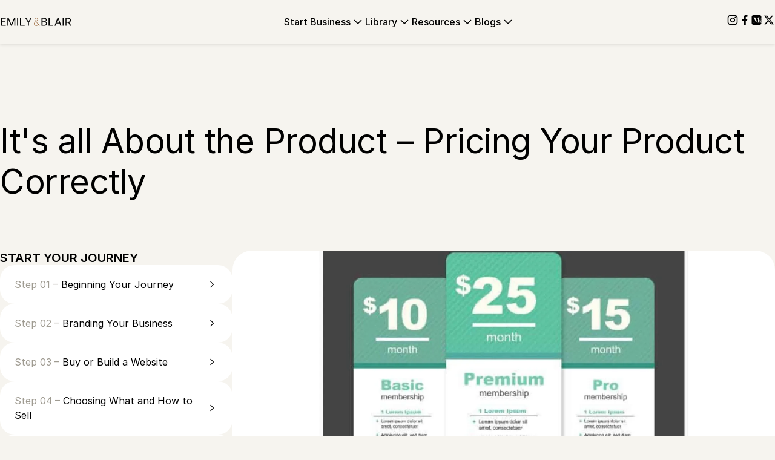

--- FILE ---
content_type: text/html; charset=UTF-8
request_url: https://emilyandblair.com/steps_category/pricing-your-product-correctly/
body_size: 27311
content:
<!DOCTYPE html>
<html lang="en-US" prefix="og: https://ogp.me/ns#">
<head><meta charset="UTF-8" /><script>if(navigator.userAgent.match(/MSIE|Internet Explorer/i)||navigator.userAgent.match(/Trident\/7\..*?rv:11/i)){var href=document.location.href;if(!href.match(/[?&]nowprocket/)){if(href.indexOf("?")==-1){if(href.indexOf("#")==-1){document.location.href=href+"?nowprocket=1"}else{document.location.href=href.replace("#","?nowprocket=1#")}}else{if(href.indexOf("#")==-1){document.location.href=href+"&nowprocket=1"}else{document.location.href=href.replace("#","&nowprocket=1#")}}}}</script><script>(()=>{class RocketLazyLoadScripts{constructor(){this.v="2.0.4",this.userEvents=["keydown","keyup","mousedown","mouseup","mousemove","mouseover","mouseout","touchmove","touchstart","touchend","touchcancel","wheel","click","dblclick","input"],this.attributeEvents=["onblur","onclick","oncontextmenu","ondblclick","onfocus","onmousedown","onmouseenter","onmouseleave","onmousemove","onmouseout","onmouseover","onmouseup","onmousewheel","onscroll","onsubmit"]}async t(){this.i(),this.o(),/iP(ad|hone)/.test(navigator.userAgent)&&this.h(),this.u(),this.l(this),this.m(),this.k(this),this.p(this),this._(),await Promise.all([this.R(),this.L()]),this.lastBreath=Date.now(),this.S(this),this.P(),this.D(),this.O(),this.M(),await this.C(this.delayedScripts.normal),await this.C(this.delayedScripts.defer),await this.C(this.delayedScripts.async),await this.T(),await this.F(),await this.j(),await this.A(),window.dispatchEvent(new Event("rocket-allScriptsLoaded")),this.everythingLoaded=!0,this.lastTouchEnd&&await new Promise(t=>setTimeout(t,500-Date.now()+this.lastTouchEnd)),this.I(),this.H(),this.U(),this.W()}i(){this.CSPIssue=sessionStorage.getItem("rocketCSPIssue"),document.addEventListener("securitypolicyviolation",t=>{this.CSPIssue||"script-src-elem"!==t.violatedDirective||"data"!==t.blockedURI||(this.CSPIssue=!0,sessionStorage.setItem("rocketCSPIssue",!0))},{isRocket:!0})}o(){window.addEventListener("pageshow",t=>{this.persisted=t.persisted,this.realWindowLoadedFired=!0},{isRocket:!0}),window.addEventListener("pagehide",()=>{this.onFirstUserAction=null},{isRocket:!0})}h(){let t;function e(e){t=e}window.addEventListener("touchstart",e,{isRocket:!0}),window.addEventListener("touchend",function i(o){o.changedTouches[0]&&t.changedTouches[0]&&Math.abs(o.changedTouches[0].pageX-t.changedTouches[0].pageX)<10&&Math.abs(o.changedTouches[0].pageY-t.changedTouches[0].pageY)<10&&o.timeStamp-t.timeStamp<200&&(window.removeEventListener("touchstart",e,{isRocket:!0}),window.removeEventListener("touchend",i,{isRocket:!0}),"INPUT"===o.target.tagName&&"text"===o.target.type||(o.target.dispatchEvent(new TouchEvent("touchend",{target:o.target,bubbles:!0})),o.target.dispatchEvent(new MouseEvent("mouseover",{target:o.target,bubbles:!0})),o.target.dispatchEvent(new PointerEvent("click",{target:o.target,bubbles:!0,cancelable:!0,detail:1,clientX:o.changedTouches[0].clientX,clientY:o.changedTouches[0].clientY})),event.preventDefault()))},{isRocket:!0})}q(t){this.userActionTriggered||("mousemove"!==t.type||this.firstMousemoveIgnored?"keyup"===t.type||"mouseover"===t.type||"mouseout"===t.type||(this.userActionTriggered=!0,this.onFirstUserAction&&this.onFirstUserAction()):this.firstMousemoveIgnored=!0),"click"===t.type&&t.preventDefault(),t.stopPropagation(),t.stopImmediatePropagation(),"touchstart"===this.lastEvent&&"touchend"===t.type&&(this.lastTouchEnd=Date.now()),"click"===t.type&&(this.lastTouchEnd=0),this.lastEvent=t.type,t.composedPath&&t.composedPath()[0].getRootNode()instanceof ShadowRoot&&(t.rocketTarget=t.composedPath()[0]),this.savedUserEvents.push(t)}u(){this.savedUserEvents=[],this.userEventHandler=this.q.bind(this),this.userEvents.forEach(t=>window.addEventListener(t,this.userEventHandler,{passive:!1,isRocket:!0})),document.addEventListener("visibilitychange",this.userEventHandler,{isRocket:!0})}U(){this.userEvents.forEach(t=>window.removeEventListener(t,this.userEventHandler,{passive:!1,isRocket:!0})),document.removeEventListener("visibilitychange",this.userEventHandler,{isRocket:!0}),this.savedUserEvents.forEach(t=>{(t.rocketTarget||t.target).dispatchEvent(new window[t.constructor.name](t.type,t))})}m(){const t="return false",e=Array.from(this.attributeEvents,t=>"data-rocket-"+t),i="["+this.attributeEvents.join("],[")+"]",o="[data-rocket-"+this.attributeEvents.join("],[data-rocket-")+"]",s=(e,i,o)=>{o&&o!==t&&(e.setAttribute("data-rocket-"+i,o),e["rocket"+i]=new Function("event",o),e.setAttribute(i,t))};new MutationObserver(t=>{for(const n of t)"attributes"===n.type&&(n.attributeName.startsWith("data-rocket-")||this.everythingLoaded?n.attributeName.startsWith("data-rocket-")&&this.everythingLoaded&&this.N(n.target,n.attributeName.substring(12)):s(n.target,n.attributeName,n.target.getAttribute(n.attributeName))),"childList"===n.type&&n.addedNodes.forEach(t=>{if(t.nodeType===Node.ELEMENT_NODE)if(this.everythingLoaded)for(const i of[t,...t.querySelectorAll(o)])for(const t of i.getAttributeNames())e.includes(t)&&this.N(i,t.substring(12));else for(const e of[t,...t.querySelectorAll(i)])for(const t of e.getAttributeNames())this.attributeEvents.includes(t)&&s(e,t,e.getAttribute(t))})}).observe(document,{subtree:!0,childList:!0,attributeFilter:[...this.attributeEvents,...e]})}I(){this.attributeEvents.forEach(t=>{document.querySelectorAll("[data-rocket-"+t+"]").forEach(e=>{this.N(e,t)})})}N(t,e){const i=t.getAttribute("data-rocket-"+e);i&&(t.setAttribute(e,i),t.removeAttribute("data-rocket-"+e))}k(t){Object.defineProperty(HTMLElement.prototype,"onclick",{get(){return this.rocketonclick||null},set(e){this.rocketonclick=e,this.setAttribute(t.everythingLoaded?"onclick":"data-rocket-onclick","this.rocketonclick(event)")}})}S(t){function e(e,i){let o=e[i];e[i]=null,Object.defineProperty(e,i,{get:()=>o,set(s){t.everythingLoaded?o=s:e["rocket"+i]=o=s}})}e(document,"onreadystatechange"),e(window,"onload"),e(window,"onpageshow");try{Object.defineProperty(document,"readyState",{get:()=>t.rocketReadyState,set(e){t.rocketReadyState=e},configurable:!0}),document.readyState="loading"}catch(t){console.log("WPRocket DJE readyState conflict, bypassing")}}l(t){this.originalAddEventListener=EventTarget.prototype.addEventListener,this.originalRemoveEventListener=EventTarget.prototype.removeEventListener,this.savedEventListeners=[],EventTarget.prototype.addEventListener=function(e,i,o){o&&o.isRocket||!t.B(e,this)&&!t.userEvents.includes(e)||t.B(e,this)&&!t.userActionTriggered||e.startsWith("rocket-")||t.everythingLoaded?t.originalAddEventListener.call(this,e,i,o):(t.savedEventListeners.push({target:this,remove:!1,type:e,func:i,options:o}),"mouseenter"!==e&&"mouseleave"!==e||t.originalAddEventListener.call(this,e,t.savedUserEvents.push,o))},EventTarget.prototype.removeEventListener=function(e,i,o){o&&o.isRocket||!t.B(e,this)&&!t.userEvents.includes(e)||t.B(e,this)&&!t.userActionTriggered||e.startsWith("rocket-")||t.everythingLoaded?t.originalRemoveEventListener.call(this,e,i,o):t.savedEventListeners.push({target:this,remove:!0,type:e,func:i,options:o})}}J(t,e){this.savedEventListeners=this.savedEventListeners.filter(i=>{let o=i.type,s=i.target||window;return e!==o||t!==s||(this.B(o,s)&&(i.type="rocket-"+o),this.$(i),!1)})}H(){EventTarget.prototype.addEventListener=this.originalAddEventListener,EventTarget.prototype.removeEventListener=this.originalRemoveEventListener,this.savedEventListeners.forEach(t=>this.$(t))}$(t){t.remove?this.originalRemoveEventListener.call(t.target,t.type,t.func,t.options):this.originalAddEventListener.call(t.target,t.type,t.func,t.options)}p(t){let e;function i(e){return t.everythingLoaded?e:e.split(" ").map(t=>"load"===t||t.startsWith("load.")?"rocket-jquery-load":t).join(" ")}function o(o){function s(e){const s=o.fn[e];o.fn[e]=o.fn.init.prototype[e]=function(){return this[0]===window&&t.userActionTriggered&&("string"==typeof arguments[0]||arguments[0]instanceof String?arguments[0]=i(arguments[0]):"object"==typeof arguments[0]&&Object.keys(arguments[0]).forEach(t=>{const e=arguments[0][t];delete arguments[0][t],arguments[0][i(t)]=e})),s.apply(this,arguments),this}}if(o&&o.fn&&!t.allJQueries.includes(o)){const e={DOMContentLoaded:[],"rocket-DOMContentLoaded":[]};for(const t in e)document.addEventListener(t,()=>{e[t].forEach(t=>t())},{isRocket:!0});o.fn.ready=o.fn.init.prototype.ready=function(i){function s(){parseInt(o.fn.jquery)>2?setTimeout(()=>i.bind(document)(o)):i.bind(document)(o)}return"function"==typeof i&&(t.realDomReadyFired?!t.userActionTriggered||t.fauxDomReadyFired?s():e["rocket-DOMContentLoaded"].push(s):e.DOMContentLoaded.push(s)),o([])},s("on"),s("one"),s("off"),t.allJQueries.push(o)}e=o}t.allJQueries=[],o(window.jQuery),Object.defineProperty(window,"jQuery",{get:()=>e,set(t){o(t)}})}P(){const t=new Map;document.write=document.writeln=function(e){const i=document.currentScript,o=document.createRange(),s=i.parentElement;let n=t.get(i);void 0===n&&(n=i.nextSibling,t.set(i,n));const c=document.createDocumentFragment();o.setStart(c,0),c.appendChild(o.createContextualFragment(e)),s.insertBefore(c,n)}}async R(){return new Promise(t=>{this.userActionTriggered?t():this.onFirstUserAction=t})}async L(){return new Promise(t=>{document.addEventListener("DOMContentLoaded",()=>{this.realDomReadyFired=!0,t()},{isRocket:!0})})}async j(){return this.realWindowLoadedFired?Promise.resolve():new Promise(t=>{window.addEventListener("load",t,{isRocket:!0})})}M(){this.pendingScripts=[];this.scriptsMutationObserver=new MutationObserver(t=>{for(const e of t)e.addedNodes.forEach(t=>{"SCRIPT"!==t.tagName||t.noModule||t.isWPRocket||this.pendingScripts.push({script:t,promise:new Promise(e=>{const i=()=>{const i=this.pendingScripts.findIndex(e=>e.script===t);i>=0&&this.pendingScripts.splice(i,1),e()};t.addEventListener("load",i,{isRocket:!0}),t.addEventListener("error",i,{isRocket:!0}),setTimeout(i,1e3)})})})}),this.scriptsMutationObserver.observe(document,{childList:!0,subtree:!0})}async F(){await this.X(),this.pendingScripts.length?(await this.pendingScripts[0].promise,await this.F()):this.scriptsMutationObserver.disconnect()}D(){this.delayedScripts={normal:[],async:[],defer:[]},document.querySelectorAll("script[type$=rocketlazyloadscript]").forEach(t=>{t.hasAttribute("data-rocket-src")?t.hasAttribute("async")&&!1!==t.async?this.delayedScripts.async.push(t):t.hasAttribute("defer")&&!1!==t.defer||"module"===t.getAttribute("data-rocket-type")?this.delayedScripts.defer.push(t):this.delayedScripts.normal.push(t):this.delayedScripts.normal.push(t)})}async _(){await this.L();let t=[];document.querySelectorAll("script[type$=rocketlazyloadscript][data-rocket-src]").forEach(e=>{let i=e.getAttribute("data-rocket-src");if(i&&!i.startsWith("data:")){i.startsWith("//")&&(i=location.protocol+i);try{const o=new URL(i).origin;o!==location.origin&&t.push({src:o,crossOrigin:e.crossOrigin||"module"===e.getAttribute("data-rocket-type")})}catch(t){}}}),t=[...new Map(t.map(t=>[JSON.stringify(t),t])).values()],this.Y(t,"preconnect")}async G(t){if(await this.K(),!0!==t.noModule||!("noModule"in HTMLScriptElement.prototype))return new Promise(e=>{let i;function o(){(i||t).setAttribute("data-rocket-status","executed"),e()}try{if(navigator.userAgent.includes("Firefox/")||""===navigator.vendor||this.CSPIssue)i=document.createElement("script"),[...t.attributes].forEach(t=>{let e=t.nodeName;"type"!==e&&("data-rocket-type"===e&&(e="type"),"data-rocket-src"===e&&(e="src"),i.setAttribute(e,t.nodeValue))}),t.text&&(i.text=t.text),t.nonce&&(i.nonce=t.nonce),i.hasAttribute("src")?(i.addEventListener("load",o,{isRocket:!0}),i.addEventListener("error",()=>{i.setAttribute("data-rocket-status","failed-network"),e()},{isRocket:!0}),setTimeout(()=>{i.isConnected||e()},1)):(i.text=t.text,o()),i.isWPRocket=!0,t.parentNode.replaceChild(i,t);else{const i=t.getAttribute("data-rocket-type"),s=t.getAttribute("data-rocket-src");i?(t.type=i,t.removeAttribute("data-rocket-type")):t.removeAttribute("type"),t.addEventListener("load",o,{isRocket:!0}),t.addEventListener("error",i=>{this.CSPIssue&&i.target.src.startsWith("data:")?(console.log("WPRocket: CSP fallback activated"),t.removeAttribute("src"),this.G(t).then(e)):(t.setAttribute("data-rocket-status","failed-network"),e())},{isRocket:!0}),s?(t.fetchPriority="high",t.removeAttribute("data-rocket-src"),t.src=s):t.src="data:text/javascript;base64,"+window.btoa(unescape(encodeURIComponent(t.text)))}}catch(i){t.setAttribute("data-rocket-status","failed-transform"),e()}});t.setAttribute("data-rocket-status","skipped")}async C(t){const e=t.shift();return e?(e.isConnected&&await this.G(e),this.C(t)):Promise.resolve()}O(){this.Y([...this.delayedScripts.normal,...this.delayedScripts.defer,...this.delayedScripts.async],"preload")}Y(t,e){this.trash=this.trash||[];let i=!0;var o=document.createDocumentFragment();t.forEach(t=>{const s=t.getAttribute&&t.getAttribute("data-rocket-src")||t.src;if(s&&!s.startsWith("data:")){const n=document.createElement("link");n.href=s,n.rel=e,"preconnect"!==e&&(n.as="script",n.fetchPriority=i?"high":"low"),t.getAttribute&&"module"===t.getAttribute("data-rocket-type")&&(n.crossOrigin=!0),t.crossOrigin&&(n.crossOrigin=t.crossOrigin),t.integrity&&(n.integrity=t.integrity),t.nonce&&(n.nonce=t.nonce),o.appendChild(n),this.trash.push(n),i=!1}}),document.head.appendChild(o)}W(){this.trash.forEach(t=>t.remove())}async T(){try{document.readyState="interactive"}catch(t){}this.fauxDomReadyFired=!0;try{await this.K(),this.J(document,"readystatechange"),document.dispatchEvent(new Event("rocket-readystatechange")),await this.K(),document.rocketonreadystatechange&&document.rocketonreadystatechange(),await this.K(),this.J(document,"DOMContentLoaded"),document.dispatchEvent(new Event("rocket-DOMContentLoaded")),await this.K(),this.J(window,"DOMContentLoaded"),window.dispatchEvent(new Event("rocket-DOMContentLoaded"))}catch(t){console.error(t)}}async A(){try{document.readyState="complete"}catch(t){}try{await this.K(),this.J(document,"readystatechange"),document.dispatchEvent(new Event("rocket-readystatechange")),await this.K(),document.rocketonreadystatechange&&document.rocketonreadystatechange(),await this.K(),this.J(window,"load"),window.dispatchEvent(new Event("rocket-load")),await this.K(),window.rocketonload&&window.rocketonload(),await this.K(),this.allJQueries.forEach(t=>t(window).trigger("rocket-jquery-load")),await this.K(),this.J(window,"pageshow");const t=new Event("rocket-pageshow");t.persisted=this.persisted,window.dispatchEvent(t),await this.K(),window.rocketonpageshow&&window.rocketonpageshow({persisted:this.persisted})}catch(t){console.error(t)}}async K(){Date.now()-this.lastBreath>45&&(await this.X(),this.lastBreath=Date.now())}async X(){return document.hidden?new Promise(t=>setTimeout(t)):new Promise(t=>requestAnimationFrame(t))}B(t,e){return e===document&&"readystatechange"===t||(e===document&&"DOMContentLoaded"===t||(e===window&&"DOMContentLoaded"===t||(e===window&&"load"===t||e===window&&"pageshow"===t)))}static run(){(new RocketLazyLoadScripts).t()}}RocketLazyLoadScripts.run()})();</script>
	
	<meta name="viewport" content="width=device-width, initial-scale=1" />
	<style></style>
		<!-- Google Tag Manager -->
	<script>(function(w,d,s,l,i){w[l]=w[l]||[];w[l].push({'gtm.start':
	new Date().getTime(),event:'gtm.js'});var f=d.getElementsByTagName(s)[0],
	j=d.createElement(s),dl=l!='dataLayer'?'&l='+l:'';j.async=true;j.src=
	'https://www.googletagmanager.com/gtm.js?id='+i+dl;f.parentNode.insertBefore(j,f);
	})(window,document,'script','dataLayer','GTM-MK4F7QQD');</script>
	<!-- End Google Tag Manager -->
	
<!-- Search Engine Optimization by Rank Math PRO - https://rankmath.com/ -->
<title>Pricing Your Product Correctly - emilyandblair.com</title>
<link data-rocket-prefetch href="https://www.googletagmanager.com" rel="dns-prefetch">
<style id="wpr-usedcss">img:is([sizes=auto i],[sizes^="auto," i]){contain-intrinsic-size:3000px 1500px}.sgr-main{transform:scale(.895);transform-origin:0 0;clear:both;padding:10px 0 5px}.wp-block-group{box-sizing:border-box}:where(.wp-block-group.wp-block-group-is-layout-constrained){position:relative}.wp-block-spacer{clear:both}.wp-block-query-title{box-sizing:border-box}.wp-block-button__link{align-content:center;box-sizing:border-box;cursor:pointer;display:inline-block;height:100%;text-align:center;word-break:break-word}:where(.wp-block-button__link){border-radius:9999px;box-shadow:none;padding:calc(.667em + 2px) calc(1.333em + 2px);text-decoration:none}:root :where(.wp-block-button .wp-block-button__link.is-style-outline),:root :where(.wp-block-button.is-style-outline>.wp-block-button__link){border:2px solid;padding:.667em 1.333em}:root :where(.wp-block-button .wp-block-button__link.is-style-outline:not(.has-text-color)),:root :where(.wp-block-button.is-style-outline>.wp-block-button__link:not(.has-text-color)){color:currentColor}:root :where(.wp-block-button .wp-block-button__link.is-style-outline:not(.has-background)),:root :where(.wp-block-button.is-style-outline>.wp-block-button__link:not(.has-background)){background-color:initial;background-image:none}:root :where(p.has-background){padding:1.25em 2.375em}:where(p.has-text-color:not(.has-link-color)) a{color:inherit}.wp-block-columns{align-items:normal!important;box-sizing:border-box;display:flex;flex-wrap:wrap!important}@media (min-width:782px){.wp-block-columns{flex-wrap:nowrap!important}}@media (max-width:781px){.wp-block-columns:not(.is-not-stacked-on-mobile)>.wp-block-column{flex-basis:100%!important}}@media (min-width:782px){.wp-block-columns:not(.is-not-stacked-on-mobile)>.wp-block-column{flex-basis:0;flex-grow:1}.wp-block-columns:not(.is-not-stacked-on-mobile)>.wp-block-column[style*=flex-basis]{flex-grow:0}}:where(.wp-block-columns){margin-bottom:1.75em}:where(.wp-block-columns.has-background){padding:1.25em 2.375em}.wp-block-column{flex-grow:1;min-width:0;overflow-wrap:break-word;word-break:break-word}:root{--wp-admin-theme-color:#007cba;--wp-admin-theme-color--rgb:0,124,186;--wp-admin-theme-color-darker-10:#006ba1;--wp-admin-theme-color-darker-10--rgb:0,107,161;--wp-admin-theme-color-darker-20:#005a87;--wp-admin-theme-color-darker-20--rgb:0,90,135;--wp-admin-border-width-focus:2px;--wp-block-synced-color:#7a00df;--wp-block-synced-color--rgb:122,0,223;--wp-bound-block-color:var(--wp-block-synced-color)}@media (min-resolution:192dpi){:root{--wp-admin-border-width-focus:1.5px}}.wp-element-button{cursor:pointer}:root{--wp--preset--font-size--normal:16px;--wp--preset--font-size--huge:42px}.screen-reader-text{border:0;clip-path:inset(50%);height:1px;margin:-1px;overflow:hidden;padding:0;position:absolute;width:1px;word-wrap:normal!important}.screen-reader-text:focus{background-color:#ddd;clip-path:none;color:#444;display:block;font-size:1em;height:auto;left:5px;line-height:normal;padding:15px 23px 14px;text-decoration:none;top:5px;width:auto;z-index:100000}html :where(.has-border-color){border-style:solid}html :where([style*=border-top-color]){border-top-style:solid}html :where([style*=border-right-color]){border-right-style:solid}html :where([style*=border-bottom-color]){border-bottom-style:solid}html :where([style*=border-left-color]){border-left-style:solid}html :where([style*=border-width]){border-style:solid}html :where([style*=border-top-width]){border-top-style:solid}html :where([style*=border-right-width]){border-right-style:solid}html :where([style*=border-bottom-width]){border-bottom-style:solid}html :where([style*=border-left-width]){border-left-style:solid}html :where(img[class*=wp-image-]){height:auto;max-width:100%}:where(figure){margin:0 0 1em}html :where(.is-position-sticky){--wp-admin--admin-bar--position-offset:var(--wp-admin--admin-bar--height,0px)}@media screen and (max-width:600px){html :where(.is-position-sticky){--wp-admin--admin-bar--position-offset:0px}}:root{--wp--preset--aspect-ratio--square:1;--wp--preset--aspect-ratio--4-3:4/3;--wp--preset--aspect-ratio--3-4:3/4;--wp--preset--aspect-ratio--3-2:3/2;--wp--preset--aspect-ratio--2-3:2/3;--wp--preset--aspect-ratio--16-9:16/9;--wp--preset--aspect-ratio--9-16:9/16;--wp--preset--color--black:#000000;--wp--preset--color--cyan-bluish-gray:#abb8c3;--wp--preset--color--white:#ffffff;--wp--preset--color--pale-pink:#f78da7;--wp--preset--color--vivid-red:#cf2e2e;--wp--preset--color--luminous-vivid-orange:#ff6900;--wp--preset--color--luminous-vivid-amber:#fcb900;--wp--preset--color--light-green-cyan:#7bdcb5;--wp--preset--color--vivid-green-cyan:#00d084;--wp--preset--color--pale-cyan-blue:#8ed1fc;--wp--preset--color--vivid-cyan-blue:#0693e3;--wp--preset--color--vivid-purple:#9b51e0;--wp--preset--color--neutral-white:#FFFFFF;--wp--preset--color--neutral-lightest:#F2F2F2;--wp--preset--color--neutral-lighter:#D8D8D8;--wp--preset--color--neutral-light:#B2B2B2;--wp--preset--color--neutral:#7F7F7F;--wp--preset--color--neutral-dark:#4C4C4C;--wp--preset--color--neutral-darker:#191919;--wp--preset--color--neutral-darkest:#000000;--wp--preset--color--stone-lightest:#F6F4EF;--wp--preset--color--stone-lighter:#EBE8DE;--wp--preset--color--stone-light:#D6CFBB;--wp--preset--color--stone-green:#C2B699;--wp--preset--color--stone-dark:#92835A;--wp--preset--color--stone-darker:#6F6344;--wp--preset--color--stone-darkest:#282419;--wp--preset--color--brick-lightest:#F0E0DF;--wp--preset--color--brick-lighter:#E3CECD;--wp--preset--color--brick-light:#CEAAA7;--wp--preset--color--brick:#BA8682;--wp--preset--color--brick-dark:#A6625C;--wp--preset--color--brick-darker:#623833;--wp--preset--color--brick-darkest:#3E2320;--wp--preset--color--green-outline:#08371F;--wp--preset--color--card-background-brown:#E9E3DB;--wp--preset--color--card-background-blue:#E2E8EE;--wp--preset--gradient--vivid-cyan-blue-to-vivid-purple:linear-gradient(135deg,rgba(6, 147, 227, 1) 0%,rgb(155, 81, 224) 100%);--wp--preset--gradient--light-green-cyan-to-vivid-green-cyan:linear-gradient(135deg,rgb(122, 220, 180) 0%,rgb(0, 208, 130) 100%);--wp--preset--gradient--luminous-vivid-amber-to-luminous-vivid-orange:linear-gradient(135deg,rgba(252, 185, 0, 1) 0%,rgba(255, 105, 0, 1) 100%);--wp--preset--gradient--luminous-vivid-orange-to-vivid-red:linear-gradient(135deg,rgba(255, 105, 0, 1) 0%,rgb(207, 46, 46) 100%);--wp--preset--gradient--very-light-gray-to-cyan-bluish-gray:linear-gradient(135deg,rgb(238, 238, 238) 0%,rgb(169, 184, 195) 100%);--wp--preset--gradient--cool-to-warm-spectrum:linear-gradient(135deg,rgb(74, 234, 220) 0%,rgb(151, 120, 209) 20%,rgb(207, 42, 186) 40%,rgb(238, 44, 130) 60%,rgb(251, 105, 98) 80%,rgb(254, 248, 76) 100%);--wp--preset--gradient--blush-light-purple:linear-gradient(135deg,rgb(255, 206, 236) 0%,rgb(152, 150, 240) 100%);--wp--preset--gradient--blush-bordeaux:linear-gradient(135deg,rgb(254, 205, 165) 0%,rgb(254, 45, 45) 50%,rgb(107, 0, 62) 100%);--wp--preset--gradient--luminous-dusk:linear-gradient(135deg,rgb(255, 203, 112) 0%,rgb(199, 81, 192) 50%,rgb(65, 88, 208) 100%);--wp--preset--gradient--pale-ocean:linear-gradient(135deg,rgb(255, 245, 203) 0%,rgb(182, 227, 212) 50%,rgb(51, 167, 181) 100%);--wp--preset--gradient--electric-grass:linear-gradient(135deg,rgb(202, 248, 128) 0%,rgb(113, 206, 126) 100%);--wp--preset--gradient--midnight:linear-gradient(135deg,rgb(2, 3, 129) 0%,rgb(40, 116, 252) 100%);--wp--preset--font-size--small:13px;--wp--preset--font-size--medium:18px;--wp--preset--font-size--large:36px;--wp--preset--font-size--x-large:42px;--wp--preset--font-size--12-px:12px;--wp--preset--font-size--14-px:14px;--wp--preset--font-size--tagline:16px;--wp--preset--font-size--h-6:20px;--wp--preset--font-size--h-5:24px;--wp--preset--font-size--h-4:32px;--wp--preset--font-size--h-3:40px;--wp--preset--font-size--h-2:48px;--wp--preset--font-size--h-1:56px;--wp--preset--font-family--inter:"Inter",sans-serif;--wp--preset--spacing--20:20px;--wp--preset--spacing--30:0.67rem;--wp--preset--spacing--40:40px;--wp--preset--spacing--50:1.5rem;--wp--preset--spacing--60:60px;--wp--preset--spacing--70:70px;--wp--preset--spacing--80:80px;--wp--preset--spacing--8:8px;--wp--preset--spacing--10:10px;--wp--preset--spacing--12:12px;--wp--preset--spacing--16:16px;--wp--preset--spacing--18:18px;--wp--preset--spacing--24:24px;--wp--preset--spacing--32:32px;--wp--preset--spacing--36:36px;--wp--preset--spacing--48:48px;--wp--preset--spacing--56:56px;--wp--preset--spacing--64:64px;--wp--preset--spacing--86:86px;--wp--preset--spacing--103:103px;--wp--preset--spacing--105:105px;--wp--preset--spacing--112:112px;--wp--preset--spacing--213:213px;--wp--preset--shadow--natural:6px 6px 9px rgba(0, 0, 0, .2);--wp--preset--shadow--deep:12px 12px 50px rgba(0, 0, 0, .4);--wp--preset--shadow--sharp:6px 6px 0px rgba(0, 0, 0, .2);--wp--preset--shadow--outlined:6px 6px 0px -3px rgba(255, 255, 255, 1),6px 6px rgba(0, 0, 0, 1);--wp--preset--shadow--crisp:6px 6px 0px rgba(0, 0, 0, 1);--wp--custom--border-radius--100-px:100px;--wp--custom--font-weight--regular:400;--wp--custom--font-weight--medium:500;--wp--custom--font-weight--semi-bold:600}:root{--wp--style--global--content-size:1315px;--wp--style--global--wide-size:1315px}:where(body){margin:0}:where(.wp-site-blocks)>*{margin-block-start:24px;margin-block-end:0}:where(.wp-site-blocks)>:first-child{margin-block-start:0}:where(.wp-site-blocks)>:last-child{margin-block-end:0}:root{--wp--style--block-gap:24px}:root :where(.is-layout-flow)>:first-child{margin-block-start:0}:root :where(.is-layout-flow)>:last-child{margin-block-end:0}:root :where(.is-layout-flow)>*{margin-block-start:24px;margin-block-end:0}:root :where(.is-layout-constrained)>:first-child{margin-block-start:0}:root :where(.is-layout-constrained)>:last-child{margin-block-end:0}:root :where(.is-layout-constrained)>*{margin-block-start:24px;margin-block-end:0}:root :where(.is-layout-flex){gap:24px}:root :where(.is-layout-grid){gap:24px}.is-layout-constrained>:where(:not(.alignleft):not(.alignright):not(.alignfull)){max-width:var(--wp--style--global--content-size);margin-left:auto!important;margin-right:auto!important}body .is-layout-flex{display:flex}.is-layout-flex{flex-wrap:wrap;align-items:center}.is-layout-flex>:is(*,div){margin:0}body{font-family:var(--wp--preset--font-family--inter);font-size:var(--wp--preset--font-size--16);font-weight:400;line-height:150%;padding-top:0;padding-right:0;padding-bottom:0;padding-left:0}a:where(:not(.wp-element-button)){text-decoration:underline}h1{color:var(--wp--preset--color-neutral-darkest);font-size:var(--wp--preset--font-size--h-1);font-weight:400;letter-spacing:-.48px;line-height:120%}h3{color:var(--wp--preset--color-neutral-darkest);font-size:var(--wp--preset--font-size--h-3);font-weight:400;line-height:120%}h6{color:var(--wp--preset--color-neutral-darkest);font-size:var(--wp--preset--font-size--h-6);font-weight:40;line-height:150%}:root :where(.wp-element-button,.wp-block-button__link){background-color:#32373c;border-width:0;color:#fff;font-family:inherit;font-size:inherit;line-height:inherit;padding:calc(.667em + 2px) calc(1.333em + 2px);text-decoration:none}.has-h-5-font-size{font-size:var(--wp--preset--font-size--h-5)!important}:root :where(.wp-block-button .wp-block-button__link){background-color:var(--wp--preset--color--neutral-darkest);border-radius:var(--wp--custom--border-radius--100-px);border-color:var(--wp--preset--color--green-outline);border-width:1px;border-style:solid;color:var(--wp--preset--color--neutral-white);padding-top:var(--wp--preset--spacing--10);padding-right:var(--wp--preset--spacing--24);padding-bottom:var(--wp--preset--spacing--10);padding-left:var(--wp--preset--spacing--24)}:root :where(.wp-block-group){margin-top:0;margin-bottom:0;padding-top:0;padding-bottom:0}:root :where(.wp-block-spacer){margin-top:0;margin-bottom:0}:root :where(.wp-block-button.is-style-outline--1 .wp-block-button__link){background:0 0;border-color:currentColor;border-width:2px;border-style:solid;color:currentColor;padding-top:.667em;padding-right:1.33em;padding-bottom:.667em;padding-left:1.33em}@media screen and (min-width:1025px){.gbvc-hide-on-desktop{display:none!important}}.wp-container-core-group-is-layout-f5d68be5>*{margin-block-start:0;margin-block-end:0}.wp-container-core-group-is-layout-f5d68be5>*+*{margin-block-start:var(--wp--preset--spacing--16);margin-block-end:0}.wp-container-core-group-is-layout-26edc5e6>*{margin-block-start:0;margin-block-end:0}.wp-container-core-group-is-layout-26edc5e6>*+*{margin-block-start:var(--wp--preset--spacing--24);margin-block-end:0}.wp-container-core-column-is-layout-6220b9e6>*{margin-block-start:0;margin-block-end:0}.wp-container-core-column-is-layout-6220b9e6>*+*{margin-block-start:var(--wp--preset--spacing--24);margin-block-end:0}.wp-container-core-columns-is-layout-14cf5ab5{flex-wrap:nowrap;gap:2em var(--wp--preset--spacing--60)}.skip-link.screen-reader-text{border:0;clip-path:inset(50%);height:1px;margin:-1px;overflow:hidden;padding:0;position:absolute!important;width:1px;word-wrap:normal!important}.skip-link.screen-reader-text:focus{background-color:#eee;clip-path:none;color:#444;display:block;font-size:1em;height:auto;left:5px;line-height:normal;padding:15px 23px 14px;text-decoration:none;top:5px;width:auto;z-index:100000}@media screen and (max-width:781px){.gbvc-hide-on-mobile{display:none!important}}.footer__logo{display:-ms-flexbox;display:flex}.footer__wrapper{-ms-flex-direction:column;flex-direction:column;gap:80px;padding:80px 0;display:-ms-flexbox;display:flex}.footer__bottom,.footer__top{-ms-flex-direction:row;flex-direction:row;-ms-flex-pack:justify;justify-content:space-between;display:-ms-flexbox;display:flex}@media screen and (max-width:1023px){.footer__logo svg{width:auto;height:36px}.footer__wrapper{gap:var(--wp--preset--spacing--48);padding:var(--wp--preset--spacing--48) 0 var(--wp--preset--spacing--64) 0}.footer__bottom,.footer__top{-ms-flex-direction:column;flex-direction:column}.footer__top{gap:var(--wp--preset--spacing--48)}}.footer__bottom{padding-top:var(--wp--preset--spacing--32);border-top:1px solid rgba(0,0,0,.15)}@media screen and (max-width:1023px){.footer__bottom{padding-top:var(--wp--preset--spacing--24);gap:var(--wp--preset--spacing--32)}}.footer__bottom-right{gap:var(--wp--preset--spacing--48);display:-ms-flexbox;display:flex}@media screen and (max-width:1023px){.footer__bottom-right{gap:var(--wp--preset--spacing--32);-ms-flex-direction:column;flex-direction:column}}.footer__bottom-right-socials{-ms-flex-align:center;align-items:center;gap:var(--wp--preset--spacing--8);display:-ms-flexbox;display:flex}.footer__top-left{-ms-flex-item-align:start;align-self:flex-start;gap:var(--wp--preset--spacing--32);-ms-flex-direction:column;flex-direction:column;display:-ms-flexbox;display:flex}.footer__top-left-nav{gap:var(--wp--preset--spacing--32);font-size:var(--wp--preset--font-size--14-px);font-weight:var(--wp--custom--font-weight--semi-bold);display:-ms-flexbox;display:flex}@media screen and (max-width:1023px){.footer__top-left-nav{gap:var(--wp--preset--spacing--16);-ms-flex-direction:column;flex-direction:column}}.footer__top-left-nav li:hover{text-decoration:underline}.footer__top-right-form{gap:var(--wp--preset--spacing--16);margin-bottom:var(--wp--preset--spacing--16);-ms-flex-pack:justify;justify-content:space-between;display:-ms-flexbox;display:flex}@media screen and (max-width:1023px){.footer__top-right-form{gap:var(--wp--preset--spacing--16);margin-bottom:var(--wp--preset--spacing--12);-ms-flex-direction:column;flex-direction:column}}.footer__top-right-form-input{-ms-flex:1;flex:1;min-width:258px}.footer__top-right-form-heading{font-size:var(--wp--preset--font-size--tagline);font-weight:var(--wp--custom--font-weight--semi-bold);margin-bottom:var(--wp--preset--spacing--16)}.footer__top-right-form-policy{font-size:var(--wp--preset--font-size--12-px)}.footer__top-right-form-policy a{text-decoration:underline}.footer__bottom-left{gap:var(--wp--preset--spacing--24);font-size:var(--wp--preset--font-size--14-px);display:-ms-flexbox;display:flex}@media screen and (max-width:1023px){.footer__top-right-form-heading{margin-bottom:var(--wp--preset--spacing--12)}.footer__bottom-left{gap:var(--wp--preset--spacing--16);-ms-flex-direction:column;flex-direction:column}}.footer__bottom-left a{text-decoration:underline}.footer__bottom-right-copyright{font-size:var(--wp--preset--font-size--14-px)}.hamburger{cursor:pointer;font:inherit;color:inherit;text-transform:none;background-color:transparent;border:0;margin:0;padding:0;transition-property:opacity,filter;transition-duration:.15s;transition-timing-function:linear;display:inline-block;overflow:visible}.hamburger.is-active:hover,.hamburger:hover{opacity:.7}.hamburger.is-active .hamburger-inner,.hamburger.is-active .hamburger-inner:after,.hamburger.is-active .hamburger-inner:before{background-color:#000}.hamburger-box{width:16px;height:12px;display:inline-block;position:relative}.hamburger-inner{margin-top:-1px;display:block;top:50%}.hamburger-inner,.hamburger-inner:after,.hamburger-inner:before{background-color:#000;border-radius:0;width:16px;height:2px;transition-property:transform;transition-duration:.15s;transition-timing-function:ease;position:absolute}.hamburger-inner:after,.hamburger-inner:before{content:"";display:block}.hamburger-inner:before{top:-5px}.hamburger-inner:after{bottom:-5px}.hamburger--collapse .hamburger-inner{transition-duration:.13s;transition-delay:.13s;transition-timing-function:cubic-bezier(.55,.055,.675,.19);top:auto;bottom:0}.hamburger--collapse .hamburger-inner:after{transition:top .2s cubic-bezier(.33333,.66667,.66667,1) .2s,opacity .1s linear;top:-10px}.hamburger--collapse .hamburger-inner:before{transition:top .12s cubic-bezier(.33333,.66667,.66667,1) .2s,transform .13s cubic-bezier(.55,.055,.675,.19)}.hamburger--collapse.is-active .hamburger-inner{transition-delay:.22s;transition-timing-function:cubic-bezier(.215,.61,.355,1);transform:translateY(-5px) rotate(-45deg)}.hamburger--collapse.is-active .hamburger-inner:after{opacity:0;transition:top .2s cubic-bezier(.33333,0,.66667,.33333),opacity .1s linear .22s;top:0}.hamburger--collapse.is-active .hamburger-inner:before{transition:top .1s cubic-bezier(.33333,0,.66667,.33333) .16s,transform .13s cubic-bezier(.215,.61,.355,1) .25s;top:0;transform:rotate(-90deg)}:root{--navigation-height:72px}header{background-color:var(--wp--preset--color--stone-lightest);z-index:9999;position:sticky;top:0;box-shadow:0 2px 5px rgba(0,0,0,.1)}.nav-container{height:var(--navigation-height);-ms-flex-pack:justify;justify-content:space-between;-ms-flex-align:center;align-items:center;margin:0 auto;display:-ms-flexbox;display:flex}@media screen and (max-width:1023px){:root{--navigation-height:64px}.nav-container__nav{display:none}}.nav-container__logo{display:-ms-flexbox;display:flex}.nav-container__nav-menu{-ms-flex-align:center;align-items:center;gap:32px;list-style:none;display:-ms-flexbox;display:flex}.nav-container__nav-item{position:relative}.nav-container__nav-item:hover .nav-container__dropdown{opacity:1;visibility:visible;transform:translateY(0)}.nav-container__nav-link{font-weight:var(--wp--custom--font-weight--medium);-ms-flex-align:center;align-items:center;gap:10px;padding:10px 0;font-size:16px;text-decoration:none;transition:color .3s;display:-ms-flexbox;display:flex}.nav-container__nav-link:hover{text-decoration:underline}.nav-container__dropdown{opacity:0;visibility:hidden;background:#fff;border:1px solid rgba(0,0,0,.15);border-radius:24px;width:max-content;max-width:258px;padding:16px 0;transition:all .3s;position:absolute;top:100%;left:0;transform:translateY(-10px);box-shadow:0 10px 30px rgba(0,0,0,.1)}.nav-container__dropdown-item{-ms-flex-align:center;align-items:center;gap:10px;padding:8px 24px;text-decoration:none;transition:background-color .2s;display:-ms-flexbox;display:flex}.nav-container__dropdown-item:hover{text-decoration:underline}.nav-container__dropdown-list-item.eb-icon a:before{content:"";width:36px;height:36px;color:var(--icon-color,#0369a1);vertical-align:middle;background-position:50%;background-repeat:no-repeat;background-size:contain;-ms-flex-pack:center;justify-content:center;-ms-flex-align:center;align-items:center;display:-ms-flexbox;display:flex}.nav-container__dropdown-list-item.eb-icon.eb-icon-marketing a:before{background-image:url(https://emilyandblair.com/wp-content/themes/juniper-theme/dist/icon-marketing.d9da81c9.svg)}.nav-container__dropdown-list-item.eb-icon.eb-icon-business a:before{background-image:url(https://emilyandblair.com/wp-content/themes/juniper-theme/dist/icon-business.309fdf8b.svg)}.nav-container__dropdown-list-item.eb-icon.eb-icon-website a:before{background-image:url(https://emilyandblair.com/wp-content/themes/juniper-theme/dist/icon-website.74bf8879.svg)}.nav-container__dropdown-list-item.eb-icon.eb-icon-careers a:before{background-image:url(https://emilyandblair.com/wp-content/themes/juniper-theme/dist/icon-careers.57bb356c.svg)}.nav-container__dropdown-list-item.eb-icon.eb-icon-finance a:before{background-image:url(https://emilyandblair.com/wp-content/themes/juniper-theme/dist/icon-finance.76a527fe.svg)}.nav-container__dropdown-list-item.eb-icon.eb-icon-products a:before{background-image:url(https://emilyandblair.com/wp-content/themes/juniper-theme/dist/icon-products.b8bc9f30.svg)}.nav-container__dropdown-list-item.eb-icon.eb-icon-legal a:before{background-image:url(https://emilyandblair.com/wp-content/themes/juniper-theme/dist/icon-legal.2fa8a0cb.svg)}.nav-container__dropdown-list-item.eb-icon.eb-icon-travel a:before{background-image:url(https://emilyandblair.com/wp-content/themes/juniper-theme/dist/icon-travel.7c966151.svg)}.nav-container .hamburger{display:none}.nav-container__social-icons{-ms-flex-align:center;align-items:center;gap:8px;display:-ms-flexbox;display:flex}@media screen and (max-width:1023px){.nav-container .hamburger{padding:18px 16px;display:-ms-flexbox;display:flex}.nav-container__social-icons{display:none}.nav-container__mobile-nav-container{padding:0 20px}}.nav-container__mobile-nav-container{top:var(--navigation-height);background:var(--wp--preset--color--stone-lightest);width:100%;height:calc(100vh - var(--navigation-height));pointer-events:none;transition:transform .3s ease-in-out;display:block;position:fixed;right:0;overflow:hidden;transform:translate(100%)}.nav-container__mobile-nav-container.active{pointer-events:auto;transform:translate(0)}.nav-container__mobile-nav-container .nav-container__dropdown{all:unset;display:none}.nav-container__mobile-nav-container .nav-container__dropdown.active{display:block}.nav-container__mobile-nav-container .nav-container__nav-link{font-size:18px;font-weight:var(--wp--custom--font-weight--regular);padding:12px 0}.nav-container__mobile-nav-container .nav-container__dropdown-item{padding:12px 20px}.nav-container__mobile-nav-menu{padding-top:4px}.nav-container__mobile-social-icons{-ms-flex-align:center;align-items:center;gap:8px;padding:16px 0;display:-ms-flexbox;display:flex}.alignfull,.card--full{grid-column:1/-1}.card__link{-ms-flex-direction:column;flex-direction:column;display:-ms-flexbox;display:flex}.card__link:hover .wp-element-button{text-decoration:underline!important}.card__link:focus-visible .wp-element-button{text-decoration:underline!important}.card__image{border-radius:var(--wp--preset--spacing--32);margin-bottom:var(--wp--preset--spacing--24);display:block;overflow:hidden}.card__image img{object-fit:cover;width:100%;height:auto}.card__meta{margin-bottom:var(--wp--preset--spacing--16);gap:var(--wp--preset--spacing--16);-ms-flex-align:center;align-items:center;display:-ms-flexbox;display:flex}.card__read{font-weight:600;font-size:var(--wp--preset--font-size--14-px);white-space:nowrap}.card__title{margin-bottom:var(--wp--preset--spacing--8)}.card .wp-block-post-excerpt{margin-bottom:var(--wp--preset--spacing--24)}.card .wp-block-button__link{display:-ms-inline-flexbox!important;display:inline-flex!important}.post-listing{grid-template-columns:repeat(var(--cols,3),1fr);gap:var(--wp--preset--spacing--64) var(--wp--preset--spacing--32);margin-top:0;display:grid}.post-listing .alignfull{grid-column:1/-1}.post-listing.posts-loading{opacity:.5;min-height:200px;position:relative}.post-listing.posts-loading:after{content:"";border:2px solid #ccc;border-top-color:var(--wp--preset--color--dark);border-radius:50%;width:1.25rem;height:1.25rem;animation:.8s linear infinite spin;display:inline-block;position:absolute;bottom:70px;left:50%;transform:translate(-50%)}@keyframes spin{0%{transform:translate(-50%) rotate(0)}to{transform:translate(-50%) rotate(360deg)}}@media screen and (max-width:781px){.card--full img{aspect-ratio:416/300}.post-listing{-ms-flex-direction:column;flex-direction:column;justify-items:flex-start;display:-ms-flexbox;display:flex}:root{--wp--preset--font-size--h-6:18px;--wp--preset--font-size--h-5:20px;--wp--preset--font-size--h-4:24px;--wp--preset--font-size--h-3:32px;--wp--preset--font-size--h-2:36px;--wp--preset--font-size--h-1:40px}}.steps-accordion-block{-ms-flex-direction:column;flex-direction:column;gap:8px;max-width:511px;display:-ms-flexbox;display:flex;overflow:hidden}.steps-accordion-block__accordion-content.active{height:auto;display:block}.steps-accordion-block__accordion-header{cursor:pointer;-webkit-user-select:none;-ms-user-select:none;user-select:none;background:#fff;border-radius:24px;-ms-flex-pack:justify;justify-content:space-between;-ms-flex-align:center;align-items:center;padding:20px 24px;transition:background-color .2s;display:-ms-flexbox;display:flex}.steps-accordion-block__accordion-header.active{border-bottom-right-radius:0;border-bottom-left-radius:0}.steps-accordion-block__step-number{color:#9f9b91;font-weight:var(--wp--custom--font-weight--regular)}.steps-accordion-block__step-name{font-weight:var(--wp--custom--font-weight--regular)}.steps-accordion-block__accordion-content{background:#fff;border-bottom-right-radius:24px;border-bottom-left-radius:24px;transition:height .3s;display:none;overflow:hidden}.steps-accordion-block__accordion-links{background-color:#fff;-ms-flex-direction:column;flex-direction:column;gap:8px;padding:0 24px 24px;display:-ms-flexbox;display:flex}.steps-accordion-block__accordion-link{font-size:var(--wp--preset--font-size--tagline);font-weight:var(--wp--custom--font-weight--medium);background-color:var(--wp--preset--color--stone-lightest);border-radius:12px;padding:12px;text-decoration:none;display:block}.steps-accordion-block__accordion-link.active,.steps-accordion-block__accordion-link:hover{text-decoration:underline}.steps-accordion-block__chevron{color:#666;-ms-flex-pack:center;justify-content:center;-ms-flex-align:center;align-items:center;width:20px;height:20px;transition:transform .3s;display:-ms-flexbox;display:flex;transform:rotate(-90deg)}.steps-accordion-block__chevron--rotated{transform:rotate(0)}html{box-sizing:border-box;vertical-align:baseline;scroll-behavior:auto}*,:after,:before{box-sizing:inherit;margin:0;padding:0}address,aside,body,footer,header,img,main,nav{display:block}img{max-width:100%}ul{list-style:none}li:empty,p:empty{display:none}button,input,select,textarea{-ms-appearance:none;appearance:none;color:inherit;background:0 0;border:none}a{color:inherit;text-decoration:none}a:hover{text-decoration:none}:root{--wp--preset--shadow--natural:0 32px 64px -12px rgba(0, 0, 0, .14)}html{-webkit-font-smoothing:antialiased;-webkit-text-size-adjust:100%;font-size:1rem;line-height:1.15}body{font-family:var(--wp--preset--font-family--inter),sans-serif;font-weight:inherit;background-color:var(--wp--preset--color--stone-lightest);overflow-x:hidden}p.is-style-arrow-link{all:unset;font-weight:var(--wp--custom--font-weight--medium);-ms-flex-align:center;align-items:center;gap:16px;display:-ms-flexbox;display:flex}p.is-style-arrow-link:before{content:none}p.is-style-arrow-link:after{content:"";background-image:url(https://emilyandblair.com/wp-content/themes/juniper-theme/dist/arrow-right.97c9042b.svg);background-repeat:no-repeat;background-size:contain;width:7px;height:11px;display:-ms-flexbox;display:flex}.has-font-weight-400{font-weight:400!important}@media screen and (max-width:1315px){:root{--wp--style--global--content-size:calc(100% - 40px)}}.button,a,button{cursor:pointer}.wp-block-button .wp-element-button:not(.is-style-arrow-link){background:var(--wp--preset--color--neutral-darkest);z-index:1;-ms-flex-pack:center;justify-content:center;-ms-flex-align:center;align-items:center;font-weight:500;line-height:1.5;display:-ms-inline-flexbox;display:inline-flex;position:relative;overflow:hidden}.wp-block-button .wp-element-button:not(.is-style-arrow-link):before{content:"";opacity:0;z-index:-1;background-image:linear-gradient(#000 0,#3e4042 100%);transition:opacity .3s ease-in-out;position:absolute;top:0;bottom:0;left:0;right:0}.wp-block-button .wp-element-button:not(.is-style-arrow-link):active:before,.wp-block-button .wp-element-button:not(.is-style-arrow-link):hover:before{opacity:1}.wp-block-button .wp-element-button:not(.is-style-arrow-link):focus-visible:before{opacity:1}.wp-block-button.is-style-outline .wp-element-button{color:var(--wp--preset--color--neutral-darkest);background:0 0;border:1px solid rgba(0,0,0,.15);transition:background-color .3s ease-in-out}.wp-block-button.is-style-outline .wp-element-button:before{content:none}.wp-block-button.is-style-outline .wp-element-button:hover{background:var(--wp--preset--color--stone-lighter)}.wp-block-button.is-style-outline .wp-element-button:focus-visible{background:var(--wp--preset--color--stone-lighter)}.wp-block-button.is-style-arrow-link .wp-element-button{all:unset;font-weight:var(--wp--custom--font-weight--medium);-ms-flex-align:center;align-items:center;gap:16px;display:-ms-flexbox;display:flex}.wp-block-button.is-style-arrow-link .wp-element-button:hover{cursor:pointer;text-decoration:underline}.wp-block-button.is-style-arrow-link .wp-element-button:focus-visible{cursor:pointer;text-decoration:underline}.wp-block-button.is-style-arrow-link .wp-element-button:before{content:none}.wp-block-button.is-style-arrow-link .wp-element-button:after{content:"";background-image:url(https://emilyandblair.com/wp-content/themes/juniper-theme/dist/arrow-right.97c9042b.svg);background-repeat:no-repeat;background-size:contain;width:7px;height:11px;display:-ms-flexbox;display:flex}.eb-form-input{font-size:var(--wp--preset--font-size--tagline);border:1px solid rgba(0,0,0,.15);border-radius:12px;padding:10px 12px}.eb-form-input::placeholder{color:var(--wp--preset--color--neutral-darkest);opacity:.6}.loader{aspect-ratio:1;background:radial-gradient(farthest-side,#000 94%,transparent) top/5px 5px no-repeat,conic-gradient(transparent 30%,#000);border-radius:50%;width:30px;animation:1s linear infinite l13;-webkit-mask:radial-gradient(farthest-side,transparent calc(100% - 5px),#000 0)}@keyframes l13{to{transform:rotate(1turn)}}.form-with-loader{position:relative}.form-with-loader.loading .footer__top-right-form-newsletter-signup,.form-with-loader.loading .newsletter-signup-form-block{visibility:hidden}.form-with-loader .mailchimp-form-loader{z-index:10;opacity:0;visibility:hidden;color:var(--wp--preset--color--neutral-darkest);background:0 0;border-radius:8px;-ms-flex-direction:column;flex-direction:column;-ms-flex-align:center;align-items:center;gap:8px;padding:12px;font-size:14px;transition:opacity .3s ease-in-out,visibility .3s ease-in-out;display:-ms-flexbox;display:flex;position:absolute;top:50%;left:50%;transform:translate(-50%,-50%)}.form-with-loader .mailchimp-form-loader.show{opacity:1;visibility:visible}.form-with-loader .footer__top-right-form-newsletter-signup~.mailchimp-form-loader{text-align:left;-ms-flex-align:start;align-items:flex-start;left:0;transform:translateY(-50%)}.form-with-loader .footer__top-right-form-newsletter-signup~.mailchimp-form-loader .loader{-ms-flex-item-align:center;align-self:center}.wp-block-post-terms{gap:var(--wp--preset--spacing--8);-ms-flex-wrap:wrap;flex-wrap:wrap;display:-ms-flexbox;display:flex}.wp-block-post-terms a,.wp-block-post-terms span:not(.wp-block-post-terms__separator){background:var(--bg,#eee6e2);border-radius:var(--wp--preset--spacing--8);-ms-flex-pack:center;justify-content:center;-ms-flex-align:center;align-items:center;padding:4px 10px;font-size:14px;font-weight:600;line-height:1.5;display:-ms-inline-flexbox;display:inline-flex}.wp-block-post-terms a:active,.wp-block-post-terms a:hover{background-color:var(--wp--preset--color--stone-lighter)}.wp-block-post-terms a:focus-visible{background-color:var(--wp--preset--color--card-background-blue)}.wp-block-spacer{margin:0}body.tax-steps_category .steps-accordion-block__accordion-links,body.tax-steps_category h6{font-size:var(--wp--preset--font-size--tagline)}@media (min-width:1024px){body.tax-steps_category .wp-block-columns .wp-block-column:first-child{max-width:30%;-ms-flex-preferred-size:30%!important;flex-basis:30%!important}body.tax-steps_category .wp-block-columns .wp-block-column:last-child{max-width:70%;-ms-flex-preferred-size:70%!important;flex-basis:70%!important}}@media (max-width:1023px) and (min-width:768px){body.tax-steps_category .wp-block-columns .wp-block-column:first-child{max-width:35%;-ms-flex-preferred-size:35%!important;flex-basis:35%!important}body.tax-steps_category .wp-block-columns .wp-block-column:last-child{max-width:65%;-ms-flex-preferred-size:65%!important;flex-basis:65%!important}}@media (max-width:780px){body.tax-steps_category .wp-block-columns{-ms-flex-direction:column!important;flex-direction:column!important}body.tax-steps_category .wp-block-columns .wp-block-column{-ms-flex-preferred-size:100%!important;flex-basis:100%!important;width:100%!important;max-width:100%!important}body.tax-steps_category .wp-block-columns .wp-block-column:first-child{margin-bottom:var(--wp--preset--spacing--50);padding-right:0!important}body.tax-steps_category .wp-block-columns .wp-block-column:last-child{-ms-flex-order:-1;order:-1}}@media (max-width:480px){body.tax-steps_category .wp-block-columns .wp-block-column:first-child{margin-bottom:var(--wp--preset--spacing--40)}}@font-face{font-family:Inter;font-style:normal;font-weight:400;font-display:swap;src:url('https://emilyandblair.com/wp-content/themes/juniper-theme/src/fonts/Inter-Regular.woff2') format('woff2')}@font-face{font-family:Inter;font-style:normal;font-weight:500;font-display:swap;src:url('https://emilyandblair.com/wp-content/themes/juniper-theme/src/fonts/Inter-Medium.woff2') format('woff2')}@font-face{font-family:Inter;font-style:normal;font-weight:600;font-display:swap;src:url('https://emilyandblair.com/wp-content/themes/juniper-theme/src/fonts/Inter-SemiBold.woff2') format('woff2')}</style><link rel="preload" data-rocket-preload as="image" href="https://emilyandblair.com/wp-content/uploads/2021/07/AdobeStock_252072682-1-1512x675-c-default.webp" fetchpriority="high">
<meta name="robots" content="follow, index, max-snippet:-1, max-video-preview:-1, max-image-preview:large"/>
<link rel="canonical" href="https://emilyandblair.com/steps_category/pricing-your-product-correctly/" />
<meta property="og:locale" content="en_US" />
<meta property="og:type" content="article" />
<meta property="og:title" content="Pricing Your Product Correctly - emilyandblair.com" />
<meta property="og:url" content="https://emilyandblair.com/steps_category/pricing-your-product-correctly/" />
<meta property="og:site_name" content="emilyandblair.com" />
<meta name="twitter:card" content="summary_large_image" />
<meta name="twitter:title" content="Pricing Your Product Correctly - emilyandblair.com" />
<meta name="twitter:label1" content="Steps" />
<meta name="twitter:data1" content="4" />
<script type="application/ld+json" class="rank-math-schema-pro">{"@context":"https://schema.org","@graph":[{"@type":"Person","@id":"https://emilyandblair.com/#person","name":"admin_emilyandblair.com","image":{"@type":"ImageObject","@id":"https://emilyandblair.com/#logo","url":"https://emilyandblair.com/wp-content/uploads/2021/04/cropped-logo.png","contentUrl":"https://emilyandblair.com/wp-content/uploads/2021/04/cropped-logo.png","caption":"emilyandblair.com","inLanguage":"en-US"}},{"@type":"WebSite","@id":"https://emilyandblair.com/#website","url":"https://emilyandblair.com","name":"emilyandblair.com","publisher":{"@id":"https://emilyandblair.com/#person"},"inLanguage":"en-US"},{"@type":"CollectionPage","@id":"https://emilyandblair.com/steps_category/pricing-your-product-correctly/#webpage","url":"https://emilyandblair.com/steps_category/pricing-your-product-correctly/","name":"Pricing Your Product Correctly - emilyandblair.com","isPartOf":{"@id":"https://emilyandblair.com/#website"},"inLanguage":"en-US"}]}</script>
<!-- /Rank Math WordPress SEO plugin -->

<title>Pricing Your Product Correctly - emilyandblair.com</title>

<link rel="alternate" type="application/rss+xml" title="emilyandblair.com &raquo; Feed" href="https://emilyandblair.com/feed/" />
<link rel="alternate" type="application/rss+xml" title="emilyandblair.com &raquo; Comments Feed" href="https://emilyandblair.com/comments/feed/" />
<link rel="alternate" type="application/rss+xml" title="emilyandblair.com &raquo; Pricing Your Product Correctly Step Category Feed" href="https://emilyandblair.com/steps_category/pricing-your-product-correctly/feed/" />

<style id='wp-block-group-inline-css'></style>
<style id='wp-block-spacer-inline-css'></style>
<style id='wp-block-query-title-inline-css'></style>
<style id='wp-block-heading-inline-css'></style>
<style id='wp-block-button-inline-css'></style>
<style id='wp-block-buttons-inline-css'></style>
<style id='wp-block-paragraph-inline-css'></style>
<style id='wp-block-columns-inline-css'></style>
<style id='wp-block-library-inline-css'></style>
<style id='global-styles-inline-css'></style>
<style id='block-style-variation-styles-inline-css'></style>
<style id='gbvc-styles-inline-css'></style>
<style id='core-block-supports-inline-css'>
.wp-container-core-group-is-layout-f5d68be5 > *{margin-block-start:0;margin-block-end:0;}.wp-container-core-group-is-layout-f5d68be5 > * + *{margin-block-start:var(--wp--preset--spacing--16);margin-block-end:0;}.wp-container-core-group-is-layout-26edc5e6 > *{margin-block-start:0;margin-block-end:0;}.wp-container-core-group-is-layout-26edc5e6 > * + *{margin-block-start:var(--wp--preset--spacing--24);margin-block-end:0;}.wp-container-core-column-is-layout-6220b9e6 > *{margin-block-start:0;margin-block-end:0;}.wp-container-core-column-is-layout-6220b9e6 > * + *{margin-block-start:var(--wp--preset--spacing--24);margin-block-end:0;}.wp-container-core-buttons-is-layout-a89b3969{justify-content:center;}.wp-container-core-columns-is-layout-14cf5ab5{flex-wrap:nowrap;gap:2em var(--wp--preset--spacing--60);}
</style>
<style id='wp-block-template-skip-link-inline-css'></style>
<style id='fsb-flexible-spacer-style-inline-css'></style>










<style id='rocket-lazyload-inline-css'>
.rll-youtube-player{position:relative;padding-bottom:56.23%;height:0;overflow:hidden;max-width:100%;}.rll-youtube-player:focus-within{outline: 2px solid currentColor;outline-offset: 5px;}.rll-youtube-player iframe{position:absolute;top:0;left:0;width:100%;height:100%;z-index:100;background:0 0}.rll-youtube-player img{bottom:0;display:block;left:0;margin:auto;max-width:100%;width:100%;position:absolute;right:0;top:0;border:none;height:auto;-webkit-transition:.4s all;-moz-transition:.4s all;transition:.4s all}.rll-youtube-player img:hover{-webkit-filter:brightness(75%)}.rll-youtube-player .play{height:100%;width:100%;left:0;top:0;position:absolute;background:url(https://emilyandblair.com/wp-content/plugins/wp-rocket/assets/img/youtube.png) no-repeat center;background-color: transparent !important;cursor:pointer;border:none;}.wp-embed-responsive .wp-has-aspect-ratio .rll-youtube-player{position:absolute;padding-bottom:0;width:100%;height:100%;top:0;bottom:0;left:0;right:0}
</style>
<script id="sgr-js-extra">
var sgr = {"sgr_site_key":"6LczFpofAAAAAN3u5hFBe_OsnOjeYKBkRbY_0ij8"};
</script>
<script type="rocketlazyloadscript" data-minify="1" data-rocket-src="https://emilyandblair.com/wp-content/cache/min/1/wp-content/plugins/simple-google-recaptcha/sgr.js?ver=1759843980" id="sgr-js" data-rocket-defer defer></script>
<script type="rocketlazyloadscript" data-rocket-src="https://emilyandblair.com/wp-includes/js/jquery/jquery.min.js?ver=3.7.1" id="jquery-core-js" data-rocket-defer defer></script>
<script type="rocketlazyloadscript" data-rocket-src="https://emilyandblair.com/wp-includes/js/jquery/jquery-migrate.min.js?ver=3.4.1" id="jquery-migrate-js" data-rocket-defer defer></script>
<link rel="https://api.w.org/" href="https://emilyandblair.com/wp-json/" /><link rel="alternate" title="JSON" type="application/json" href="https://emilyandblair.com/wp-json/wp/v2/steps_category/60" /><link rel="EditURI" type="application/rsd+xml" title="RSD" href="https://emilyandblair.com/xmlrpc.php?rsd" />
<!-- HFCM by 99 Robots - Snippet # 1: bm-site-verification -->
<meta name="bm-site-verification" content="67590c317064221ac61784ae9782e0b602b044d5">
<!-- /end HFCM by 99 Robots -->
<!-- HFCM by 99 Robots - Snippet # 2: Outreach Kart -->
<meta name="outreach-site-verification" content="zaFwvkNkJQtIO2z6zZrV8c65_Rbx3iqTe4Q-IDCSRKA" >
<!-- /end HFCM by 99 Robots -->
<style class='wp-fonts-local'></style>
<link rel="icon" href="https://emilyandblair.com/wp-content/uploads/2025/08/cropped-emily-and-blair-favicon-32x32.png" sizes="32x32" />
<link rel="icon" href="https://emilyandblair.com/wp-content/uploads/2025/08/cropped-emily-and-blair-favicon-192x192.png" sizes="192x192" />
<link rel="apple-touch-icon" href="https://emilyandblair.com/wp-content/uploads/2025/08/cropped-emily-and-blair-favicon-180x180.png" />
<meta name="msapplication-TileImage" content="https://emilyandblair.com/wp-content/uploads/2025/08/cropped-emily-and-blair-favicon-270x270.png" />
<noscript><style id="rocket-lazyload-nojs-css">.rll-youtube-player, [data-lazy-src]{display:none !important;}</style></noscript><meta name="generator" content="WP Rocket 3.20.3" data-wpr-features="wpr_remove_unused_css wpr_delay_js wpr_defer_js wpr_minify_js wpr_lazyload_images wpr_lazyload_iframes wpr_preconnect_external_domains wpr_oci wpr_cache_webp wpr_minify_css wpr_preload_links wpr_desktop" /></head>

<body class="archive tax-steps_category term-pricing-your-product-correctly term-60 wp-embed-responsive wp-theme-juniper-theme">
	<!-- Google Tag Manager (noscript) -->
	<noscript><iframe src="https://www.googletagmanager.com/ns.html?id=GTM-MK4F7QQD"
	height="0" width="0" style="display:none;visibility:hidden"></iframe></noscript>
	<!-- End Google Tag Manager (noscript) -->
	
<div  class="wp-site-blocks"><header  class="wp-block-template-part">
<div  class="wp-block-group is-layout-constrained wp-block-group-is-layout-constrained">
<div class="nav-container">
    <a href="https://emilyandblair.com" class="nav-container__logo">
        <svg width="119" height="28" viewBox="0 0 119 28" fill="none" xmlns="http://www.w3.org/2000/svg">
<path d="M1.58523 20.5V7.40909H9.4858V8.81534H3.17045V13.2386H9.0767V14.6449H3.17045V19.0938H9.58807V20.5H1.58523ZM12.343 7.40909H14.2351L18.6839 18.2756H18.8374L23.2862 7.40909H25.1783V20.5H23.6953V10.554H23.5675L19.4766 20.5H18.0447L13.9538 10.554H13.826V20.5H12.343V7.40909ZM29.9419 7.40909V20.5H28.3567V7.40909H29.9419ZM33.1204 20.5V7.40909H34.7056V19.0938H40.7908V20.5H33.1204ZM41.5051 7.40909H43.3205L46.9512 13.5199H47.1046L50.7353 7.40909H52.5506L47.8205 15.1051V20.5H46.2353V15.1051L41.5051 7.40909Z" fill="black"/>
<path d="M59.9155 20.679C59.1697 20.679 58.5071 20.5234 57.9276 20.2124C57.3523 19.9013 56.8984 19.4815 56.5661 18.9531C56.2379 18.4205 56.0739 17.8217 56.0739 17.157C56.0739 16.7138 56.1612 16.3089 56.3359 15.9425C56.5107 15.5717 56.7749 15.2074 57.1286 14.8494C57.4865 14.4872 57.9382 14.1037 58.4837 13.6989L60.3949 12.2734C60.9318 11.8729 61.3239 11.4979 61.571 11.1484C61.8224 10.7947 61.9482 10.3899 61.9482 9.93395C61.9482 9.38849 61.7607 8.92188 61.3857 8.53409C61.0149 8.14631 60.5419 7.95241 59.9666 7.95241C59.5746 7.95241 59.2145 8.05469 58.8864 8.25923C58.5625 8.45952 58.3026 8.72159 58.1065 9.04545C57.9148 9.36932 57.8189 9.71662 57.8189 10.0874C57.8189 10.3771 57.8871 10.6648 58.0234 10.9503C58.1641 11.2315 58.3622 11.5426 58.6179 11.8835C58.8778 12.2202 59.1889 12.6122 59.5511 13.0597L65.5085 20.5H64.5625L59.0909 13.6797C58.669 13.1598 58.3047 12.7038 57.9979 12.3118C57.6911 11.9197 57.4545 11.5469 57.2884 11.1932C57.1222 10.8395 57.0391 10.4666 57.0391 10.0746C57.0391 9.55043 57.1669 9.07528 57.4226 8.64915C57.6825 8.21875 58.032 7.87784 58.4709 7.62642C58.9098 7.375 59.4041 7.24929 59.9538 7.24929C60.4993 7.24929 60.9808 7.36861 61.3984 7.60724C61.8161 7.84162 62.142 8.16335 62.3764 8.57244C62.6108 8.97727 62.728 9.43111 62.728 9.93395C62.728 10.4922 62.5788 10.9972 62.2805 11.4489C61.9865 11.9006 61.5284 12.3672 60.9062 12.8487L58.7585 14.4467C58.0426 14.9922 57.5462 15.478 57.2692 15.9041C56.9964 16.3303 56.8601 16.7479 56.8601 17.157C56.8601 17.6683 56.9922 18.1349 57.2564 18.5568C57.5206 18.9787 57.8807 19.3175 58.3366 19.5732C58.7969 19.8288 59.3189 19.9588 59.9027 19.9631C60.4908 19.9545 61.0341 19.8395 61.5327 19.6179C62.0313 19.3963 62.4702 19.0874 62.8494 18.6911C63.233 18.2905 63.544 17.8153 63.7827 17.2656C64.0256 16.7116 64.1832 16.0959 64.2557 15.4183L65.0163 15.4567C64.9737 15.9893 64.88 16.4687 64.7351 16.8949C64.5902 17.3168 64.4219 17.6896 64.2301 18.0135C64.0426 18.3374 63.8615 18.6122 63.6868 18.8381C63.6357 18.9062 63.5866 18.9723 63.5398 19.0362C63.4929 19.1001 63.4418 19.1619 63.3864 19.2216C62.956 19.6861 62.4276 20.0462 61.8011 20.3018C61.179 20.5533 60.5504 20.679 59.9155 20.679Z" fill="#996437"/>
<path d="M68.5852 20.5V7.40909H73.1619C74.0739 7.40909 74.826 7.56676 75.4183 7.8821C76.0107 8.19318 76.4517 8.61293 76.7415 9.14134C77.0313 9.66548 77.1761 10.2472 77.1761 10.8864C77.1761 11.4489 77.076 11.9134 76.8757 12.2798C76.6797 12.6463 76.4197 12.9361 76.0959 13.1491C75.7763 13.3622 75.429 13.5199 75.054 13.6222V13.75C75.4545 13.7756 75.8572 13.9162 76.2621 14.1719C76.6669 14.4276 77.0057 14.794 77.2784 15.2713C77.5511 15.7486 77.6875 16.3324 77.6875 17.0227C77.6875 17.679 77.5384 18.2692 77.2401 18.7933C76.9418 19.3175 76.4709 19.733 75.8274 20.0398C75.1839 20.3466 74.3466 20.5 73.3153 20.5H68.5852ZM70.1705 19.0938H73.3153C74.3509 19.0938 75.0859 18.8935 75.5206 18.4929C75.9595 18.0881 76.179 17.598 76.179 17.0227C76.179 16.5795 76.0661 16.1705 75.8402 15.7955C75.6143 15.4162 75.2926 15.1136 74.875 14.8878C74.4574 14.6577 73.9631 14.5426 73.392 14.5426H70.1705V19.0938ZM70.1705 13.1619H73.1108C73.5881 13.1619 74.0185 13.0682 74.402 12.8807C74.7898 12.6932 75.0966 12.429 75.3224 12.0881C75.5526 11.7472 75.6676 11.3466 75.6676 10.8864C75.6676 10.3111 75.4673 9.82315 75.0668 9.42259C74.6662 9.01776 74.0313 8.81534 73.1619 8.81534H70.1705V13.1619ZM80.2923 20.5V7.40909H81.8775V19.0938H87.9627V20.5H80.2923ZM91.7804 20.5H90.1184L94.9252 7.40909H96.5616L101.368 20.5H99.7065L95.7946 9.48011H95.6923L91.7804 20.5ZM92.394 15.3864H99.0929V16.7926H92.394V15.3864ZM104.993 7.40909V20.5H103.407V7.40909H104.993ZM108.171 20.5V7.40909H112.594C113.617 7.40909 114.457 7.58381 115.113 7.93324C115.769 8.27841 116.255 8.75355 116.57 9.35866C116.886 9.96378 117.043 10.652 117.043 11.4233C117.043 12.1946 116.886 12.8786 116.57 13.4751C116.255 14.0717 115.771 14.5405 115.119 14.8814C114.467 15.218 113.634 15.3864 112.62 15.3864H109.04V13.9545H112.569C113.268 13.9545 113.83 13.8523 114.256 13.6477C114.687 13.4432 114.998 13.1534 115.19 12.7784C115.386 12.3991 115.484 11.9474 115.484 11.4233C115.484 10.8991 115.386 10.4411 115.19 10.049C114.994 9.65696 114.68 9.3544 114.25 9.14134C113.82 8.92401 113.251 8.81534 112.543 8.81534H109.756V20.5H108.171ZM114.333 14.6193L117.555 20.5H115.714L112.543 14.6193H114.333Z" fill="black"/>
</svg>
    </a>

    <!-- Desktop Navigation -->
    <nav class="nav-container__nav">
        <ul class="nav-container__nav-menu">
                        <li class="menu-item menu-item-type-custom menu-item-object-custom menu-item-home menu-item-has-children menu-item-121725 nav-container__nav-item">
            <a target="_self"
               href="https://emilyandblair.com"
               aria-label="Go to Start Business"
               class="nav-container__nav-link"
            >
                Start Business
                                    <svg width="24" height="24" viewBox="0 0 24 24" fill="none" xmlns="http://www.w3.org/2000/svg">
<path fill-rule="evenodd" clip-rule="evenodd" d="M12.3982 15.6634C12.1785 15.8831 11.8224 15.8831 11.6027 15.6634L5.86788 9.92853C5.64821 9.70886 5.64821 9.35276 5.86788 9.13308L6.13305 8.86788C6.35271 8.64821 6.70887 8.64821 6.92854 8.86788L12.0005 13.9398L17.0724 8.86788C17.2921 8.64821 17.6482 8.64821 17.8679 8.86788L18.1331 9.13308C18.3527 9.35276 18.3527 9.70886 18.1331 9.92853L12.3982 15.6634Z" fill="black"/>
</svg>
                            </a>
                            <ul class="nav-container__dropdown">
                                        <li class="menu-item menu-item-type-post_type menu-item-object-page menu-item-121727 nav-container__dropdown-list-item">

                    <a target="_self" href="https://emilyandblair.com/do-it-yourself/" aria-label="Go to Building Your Own Website – Do It Yourself in 2025" class="nav-container__dropdown-item">
                                Building Your Own Website – Do It Yourself in 2025
                            </a>
                    </li>
                                        <li class="menu-item menu-item-type-post_type menu-item-object-page menu-item-121731 nav-container__dropdown-list-item">

                    <a target="_self" href="https://emilyandblair.com/done-for-you/" aria-label="Go to Professionally Designed Website – Have Your Website Built For You" class="nav-container__dropdown-item">
                                Professionally Designed Website – Have Your Website Built For You
                            </a>
                    </li>
                                        <li class="menu-item menu-item-type-post_type menu-item-object-page menu-item-121735 nav-container__dropdown-list-item">

                    <a target="_self" href="https://emilyandblair.com/buy-your-own/" aria-label="Go to Buy a Website Business – Purchase An Existing Website" class="nav-container__dropdown-item">
                                Buy a Website Business – Purchase An Existing Website
                            </a>
                    </li>
                                    </ul>
                    </li>
            <li class="menu-item menu-item-type-custom menu-item-object-custom menu-item-home menu-item-has-children menu-item-121740 nav-container__nav-item">
            <a target="_self"
               href="https://emilyandblair.com"
               aria-label="Go to Library"
               class="nav-container__nav-link"
            >
                Library
                                    <svg width="24" height="24" viewBox="0 0 24 24" fill="none" xmlns="http://www.w3.org/2000/svg">
<path fill-rule="evenodd" clip-rule="evenodd" d="M12.3982 15.6634C12.1785 15.8831 11.8224 15.8831 11.6027 15.6634L5.86788 9.92853C5.64821 9.70886 5.64821 9.35276 5.86788 9.13308L6.13305 8.86788C6.35271 8.64821 6.70887 8.64821 6.92854 8.86788L12.0005 13.9398L17.0724 8.86788C17.2921 8.64821 17.6482 8.64821 17.8679 8.86788L18.1331 9.13308C18.3527 9.35276 18.3527 9.70886 18.1331 9.92853L12.3982 15.6634Z" fill="black"/>
</svg>
                            </a>
                            <ul class="nav-container__dropdown">
                                        <li class="menu-item menu-item-type-custom menu-item-object-custom menu-item-121741 nav-container__dropdown-list-item">

                    <a target="_self" href="https://emilyandblair.com/steps_category/beginning-your-journey/" aria-label="Go to Beginning Your Journey" class="nav-container__dropdown-item">
                                Beginning Your Journey
                            </a>
                    </li>
                                        <li class="menu-item menu-item-type-custom menu-item-object-custom menu-item-121742 nav-container__dropdown-list-item">

                    <a target="_self" href="https://emilyandblair.com/steps_category/focusing-on-you/" aria-label="Go to Focusing on You" class="nav-container__dropdown-item">
                                Focusing on You
                            </a>
                    </li>
                                        <li class="menu-item menu-item-type-custom menu-item-object-custom menu-item-121743 nav-container__dropdown-list-item">

                    <a target="_self" href="https://emilyandblair.com/steps_category/legal-set-up/" aria-label="Go to Setting up Your Online Business" class="nav-container__dropdown-item">
                                Setting up Your Online Business
                            </a>
                    </li>
                                        <li class="menu-item menu-item-type-custom menu-item-object-custom menu-item-121744 nav-container__dropdown-list-item">

                    <a target="_self" href="https://emilyandblair.com/steps_category/choosing-what-and-how-to-sell/" aria-label="Go to Choosing What and How to Sell" class="nav-container__dropdown-item">
                                Choosing What and How to Sell
                            </a>
                    </li>
                                    </ul>
                    </li>
            <li class="menu-item menu-item-type-custom menu-item-object-custom menu-item-has-children menu-item-121748 nav-container__nav-item">
            <a target="_self"
               href="#"
               aria-label="Go to Resources"
               class="nav-container__nav-link"
            >
                Resources
                                    <svg width="24" height="24" viewBox="0 0 24 24" fill="none" xmlns="http://www.w3.org/2000/svg">
<path fill-rule="evenodd" clip-rule="evenodd" d="M12.3982 15.6634C12.1785 15.8831 11.8224 15.8831 11.6027 15.6634L5.86788 9.92853C5.64821 9.70886 5.64821 9.35276 5.86788 9.13308L6.13305 8.86788C6.35271 8.64821 6.70887 8.64821 6.92854 8.86788L12.0005 13.9398L17.0724 8.86788C17.2921 8.64821 17.6482 8.64821 17.8679 8.86788L18.1331 9.13308C18.3527 9.35276 18.3527 9.70886 18.1331 9.92853L12.3982 15.6634Z" fill="black"/>
</svg>
                            </a>
                            <ul class="nav-container__dropdown">
                                        <li class="menu-item menu-item-type-post_type menu-item-object-page menu-item-121751 nav-container__dropdown-list-item">

                    <a target="_self" href="https://emilyandblair.com/checklists/" aria-label="Go to Checklists" class="nav-container__dropdown-item">
                                Checklists
                            </a>
                    </li>
                                        <li class="menu-item menu-item-type-post_type menu-item-object-page menu-item-121753 nav-container__dropdown-list-item">

                    <a target="_self" href="https://emilyandblair.com/templates/" aria-label="Go to Templates" class="nav-container__dropdown-item">
                                Templates
                            </a>
                    </li>
                                        <li class="menu-item menu-item-type-post_type menu-item-object-page menu-item-121754 nav-container__dropdown-list-item">

                    <a target="_self" href="https://emilyandblair.com/tools/" aria-label="Go to Tools" class="nav-container__dropdown-item">
                                Tools
                            </a>
                    </li>
                                    </ul>
                    </li>
            <li class="menu-item menu-item-type-post_type menu-item-object-page current_page_parent menu-item-has-children menu-item-121756 nav-container__nav-item">
            <a target="_self"
               href="https://emilyandblair.com/welcome-to-our-blog/"
               aria-label="Go to Blogs"
               class="nav-container__nav-link"
            >
                Blogs
                                    <svg width="24" height="24" viewBox="0 0 24 24" fill="none" xmlns="http://www.w3.org/2000/svg">
<path fill-rule="evenodd" clip-rule="evenodd" d="M12.3982 15.6634C12.1785 15.8831 11.8224 15.8831 11.6027 15.6634L5.86788 9.92853C5.64821 9.70886 5.64821 9.35276 5.86788 9.13308L6.13305 8.86788C6.35271 8.64821 6.70887 8.64821 6.92854 8.86788L12.0005 13.9398L17.0724 8.86788C17.2921 8.64821 17.6482 8.64821 17.8679 8.86788L18.1331 9.13308C18.3527 9.35276 18.3527 9.70886 18.1331 9.92853L12.3982 15.6634Z" fill="black"/>
</svg>
                            </a>
                            <ul class="nav-container__dropdown">
                                        <li class="eb-icon eb-icon-marketing menu-item menu-item-type-taxonomy menu-item-object-category menu-item-121757 nav-container__dropdown-list-item">

                    <a target="_self" href="https://emilyandblair.com/category/marketing-blog/" aria-label="Go to Marketing" class="nav-container__dropdown-item">
                                Marketing
                            </a>
                    </li>
                                        <li class="eb-icon eb-icon-website menu-item menu-item-type-taxonomy menu-item-object-category menu-item-121758 nav-container__dropdown-list-item">

                    <a target="_self" href="https://emilyandblair.com/category/website-blog/" aria-label="Go to Website" class="nav-container__dropdown-item">
                                Website
                            </a>
                    </li>
                                        <li class="eb-icon eb-icon-careers menu-item menu-item-type-taxonomy menu-item-object-category menu-item-121759 nav-container__dropdown-list-item">

                    <a target="_self" href="https://emilyandblair.com/category/careers-blog/" aria-label="Go to Careers" class="nav-container__dropdown-item">
                                Careers
                            </a>
                    </li>
                                        <li class="eb-icon eb-icon-business menu-item menu-item-type-taxonomy menu-item-object-category menu-item-121760 nav-container__dropdown-list-item">

                    <a target="_self" href="https://emilyandblair.com/category/business-blog/" aria-label="Go to Business" class="nav-container__dropdown-item">
                                Business
                            </a>
                    </li>
                                        <li class="eb-icon eb-icon-finance menu-item menu-item-type-taxonomy menu-item-object-category menu-item-121761 nav-container__dropdown-list-item">

                    <a target="_self" href="https://emilyandblair.com/category/finance-blog/" aria-label="Go to Finance" class="nav-container__dropdown-item">
                                Finance
                            </a>
                    </li>
                                        <li class="eb-icon eb-icon-products menu-item menu-item-type-taxonomy menu-item-object-category menu-item-121762 nav-container__dropdown-list-item">

                    <a target="_self" href="https://emilyandblair.com/category/products-blog/" aria-label="Go to Products" class="nav-container__dropdown-item">
                                Products
                            </a>
                    </li>
                                        <li class="eb-icon eb-icon-legal menu-item menu-item-type-taxonomy menu-item-object-category menu-item-121764 nav-container__dropdown-list-item">

                    <a target="_self" href="https://emilyandblair.com/category/legal-blog/" aria-label="Go to Legal" class="nav-container__dropdown-item">
                                Legal
                            </a>
                    </li>
                                        <li class="eb-icon eb-icon-travel menu-item menu-item-type-taxonomy menu-item-object-category menu-item-121765 nav-container__dropdown-list-item">

                    <a target="_self" href="https://emilyandblair.com/category/travel-blog/" aria-label="Go to Travel" class="nav-container__dropdown-item">
                                Travel
                            </a>
                    </li>
                                    </ul>
                    </li>
            </ul>
    </nav>

    <div class="nav-container__social-icons">
            <a href="https://www.instagram.com/emily_and_blair/" target="_blank" class="nav-container__social-link"><svg width="20" height="20" viewBox="0 0 20 20" fill="none" xmlns="http://www.w3.org/2000/svg">
<path d="M6.49935 1.66602H13.4993C16.166 1.66602 18.3327 3.83268 18.3327 6.49935V13.4993C18.3327 14.7812 17.8235 16.0106 16.917 16.917C16.0106 17.8235 14.7812 18.3327 13.4993 18.3327H6.49935C3.83268 18.3327 1.66602 16.166 1.66602 13.4993V6.49935C1.66602 5.21747 2.17524 3.98809 3.08167 3.08167C3.98809 2.17524 5.21747 1.66602 6.49935 1.66602ZM6.33268 3.33268C5.53703 3.33268 4.77397 3.64875 4.21136 4.21136C3.64875 4.77397 3.33268 5.53703 3.33268 6.33268V13.666C3.33268 15.3243 4.67435 16.666 6.33268 16.666H13.666C14.4617 16.666 15.2247 16.3499 15.7873 15.7873C16.3499 15.2247 16.666 14.4617 16.666 13.666V6.33268C16.666 4.67435 15.3243 3.33268 13.666 3.33268H6.33268ZM14.3743 4.58268C14.6506 4.58268 14.9156 4.69243 15.1109 4.88778C15.3063 5.08313 15.416 5.34808 15.416 5.62435C15.416 5.90062 15.3063 6.16557 15.1109 6.36092C14.9156 6.55627 14.6506 6.66602 14.3743 6.66602C14.0981 6.66602 13.8331 6.55627 13.6378 6.36092C13.4424 6.16557 13.3327 5.90062 13.3327 5.62435C13.3327 5.34808 13.4424 5.08313 13.6378 4.88778C13.8331 4.69243 14.0981 4.58268 14.3743 4.58268ZM9.99935 5.83268C11.1044 5.83268 12.1642 6.27167 12.9456 7.05307C13.727 7.83447 14.166 8.89428 14.166 9.99935C14.166 11.1044 13.727 12.1642 12.9456 12.9456C12.1642 13.727 11.1044 14.166 9.99935 14.166C8.89428 14.166 7.83447 13.727 7.05307 12.9456C6.27167 12.1642 5.83268 11.1044 5.83268 9.99935C5.83268 8.89428 6.27167 7.83447 7.05307 7.05307C7.83447 6.27167 8.89428 5.83268 9.99935 5.83268ZM9.99935 7.49935C9.33631 7.49935 8.70042 7.76274 8.23158 8.23158C7.76274 8.70042 7.49935 9.33631 7.49935 9.99935C7.49935 10.6624 7.76274 11.2983 8.23158 11.7671C8.70042 12.236 9.33631 12.4993 9.99935 12.4993C10.6624 12.4993 11.2983 12.236 11.7671 11.7671C12.236 11.2983 12.4993 10.6624 12.4993 9.99935C12.4993 9.33631 12.236 8.70042 11.7671 8.23158C11.2983 7.76274 10.6624 7.49935 9.99935 7.49935Z" fill="black"/>
</svg>
</a>

    <a href="https://www.facebook.com/emilyandblaircom/" target="_blank" class="nav-container__social-link"><svg width="20" height="20" viewBox="0 0 20 20" fill="none" xmlns="http://www.w3.org/2000/svg">
<path d="M11.6673 11.2513H13.7507L14.584 7.91797H11.6673V6.2513C11.6673 5.39297 11.6673 4.58464 13.334 4.58464H14.584V1.78464C14.3123 1.7488 13.2865 1.66797 12.2032 1.66797C9.94065 1.66797 8.33398 3.0488 8.33398 5.58464V7.91797H5.83398V11.2513H8.33398V18.3346H11.6673V11.2513Z" fill="black"/>
</svg>
</a>

    <a href="https://medium.com/@emilyandblair" target="_blank" class="nav-container__social-link"><svg width="20" height="20" viewBox="0 0 20 20" fill="none" xmlns="http://www.w3.org/2000/svg">
<path d="M4.30711 2H14.6929C15.4372 2.00047 16.151 2.29637 16.6773 2.8227C17.2036 3.34904 17.4995 4.06276 17.5 4.80711V7.79911C17.4275 7.79452 17.3549 7.79215 17.2822 7.792C16.8905 7.78993 16.5034 7.87687 16.1502 8.04625C15.7969 8.21563 15.4868 8.46303 15.2431 8.76978C14.8236 9.29067 14.5693 9.99378 14.5071 10.784C14.4941 10.9416 14.489 11.0993 14.492 11.2569C14.5338 13.0471 15.5009 14.4782 17.2191 14.4782C17.3151 14.4782 17.4087 14.4738 17.5 14.4649V15.1938C17.4993 15.938 17.2033 16.6515 16.677 17.1776C16.1507 17.7038 15.4371 17.9995 14.6929 18H4.30711C3.56276 17.9995 2.84904 17.7036 2.3227 17.1773C1.79637 16.651 1.50047 15.9372 1.5 15.1929V4.80711C1.50047 4.06276 1.79637 3.34904 2.3227 2.8227C2.84904 2.29637 3.56276 2.00047 4.30711 2ZM17.5 13.0116V10.5884H16.0307C15.9649 11.7582 16.6049 12.7484 17.5 13.0116ZM17.5 10.2498V8.19822C17.4258 8.17805 17.3493 8.1676 17.2724 8.16711C16.548 8.18222 16.1169 9.04889 16.0636 10.2498H17.5ZM14.564 5.82222L14.5773 5.81956V5.72178H11.9996L9.60844 11.3449L7.21556 5.72178H4.43867V5.81956L4.45111 5.82222C4.92133 5.92889 5.15956 6.08711 5.15956 6.65778V13.3422C5.15956 13.9129 4.91956 14.0711 4.45022 14.1778L4.43778 14.1796V14.2773H6.32222V14.1796L6.30889 14.1778C5.83867 14.0711 5.59956 13.9129 5.59956 13.3422V7.04533L8.67333 14.2782H8.84756L12.0111 6.84356V13.5067C11.9702 13.9582 11.7338 14.0978 11.308 14.1938L11.2956 14.1964V14.2933H14.5773V14.1956L14.564 14.1938C14.1373 14.0978 13.8956 13.9582 13.8556 13.5067L13.8529 6.65778H13.8556C13.8556 6.08711 14.0938 5.92889 14.564 5.82222Z" fill="black"/>
</svg></a>

    <a href="https://x.com/BlairQuane" target="_blank" class="nav-container__social-link"><svg width="20" height="20" viewBox="0 0 20 20" fill="none" xmlns="http://www.w3.org/2000/svg">
<mask id="mask0_10_5763" style="mask-type:luminance" maskUnits="userSpaceOnUse" x="2" y="2" width="16" height="16">
<path d="M2 2H18V18H2V2Z" fill="white"/>
</mask>
<g mask="url(#mask0_10_5763)">
<path d="M14.6 2.75H17.0537L11.6937 8.89171L18 17.2506H13.0629L9.19314 12.182L4.77029 17.2506H2.31429L8.04686 10.6791L2 2.75114H7.06286L10.5554 7.38314L14.6 2.75ZM13.7371 15.7786H15.0971L6.32 4.14543H4.86171L13.7371 15.7786Z" fill="black"/>
</g>
</svg>
</a>
    </div>

    <!-- Mobile Menu Button -->
    <button class="hamburger hamburger--collapse" type="button">
      <span class="hamburger-box">
        <span class="hamburger-inner"></span>
      </span>
    </button>

    <!-- Mobile Navigation -->
    <div class="nav-container__mobile-nav-container">
        <nav class="nav-container__mobile-nav">
            <ul class="nav-container__mobile-nav-menu">
                            <li class="menu-item menu-item-type-custom menu-item-object-custom menu-item-home menu-item-has-children menu-item-121725 nav-container__nav-item">
            <a target="_self"
               href="https://emilyandblair.com"
               aria-label="Go to Start Business"
               class="nav-container__nav-link"
            >
                Start Business
                                    <svg width="24" height="24" viewBox="0 0 24 24" fill="none" xmlns="http://www.w3.org/2000/svg">
<path fill-rule="evenodd" clip-rule="evenodd" d="M12.3982 15.6634C12.1785 15.8831 11.8224 15.8831 11.6027 15.6634L5.86788 9.92853C5.64821 9.70886 5.64821 9.35276 5.86788 9.13308L6.13305 8.86788C6.35271 8.64821 6.70887 8.64821 6.92854 8.86788L12.0005 13.9398L17.0724 8.86788C17.2921 8.64821 17.6482 8.64821 17.8679 8.86788L18.1331 9.13308C18.3527 9.35276 18.3527 9.70886 18.1331 9.92853L12.3982 15.6634Z" fill="black"/>
</svg>
                            </a>
                            <ul class="nav-container__dropdown">
                                        <li class="menu-item menu-item-type-post_type menu-item-object-page menu-item-121727 nav-container__dropdown-list-item">

                    <a target="_self" href="https://emilyandblair.com/do-it-yourself/" aria-label="Go to Building Your Own Website – Do It Yourself in 2025" class="nav-container__dropdown-item">
                                Building Your Own Website – Do It Yourself in 2025
                            </a>
                    </li>
                                        <li class="menu-item menu-item-type-post_type menu-item-object-page menu-item-121731 nav-container__dropdown-list-item">

                    <a target="_self" href="https://emilyandblair.com/done-for-you/" aria-label="Go to Professionally Designed Website – Have Your Website Built For You" class="nav-container__dropdown-item">
                                Professionally Designed Website – Have Your Website Built For You
                            </a>
                    </li>
                                        <li class="menu-item menu-item-type-post_type menu-item-object-page menu-item-121735 nav-container__dropdown-list-item">

                    <a target="_self" href="https://emilyandblair.com/buy-your-own/" aria-label="Go to Buy a Website Business – Purchase An Existing Website" class="nav-container__dropdown-item">
                                Buy a Website Business – Purchase An Existing Website
                            </a>
                    </li>
                                    </ul>
                    </li>
            <li class="menu-item menu-item-type-custom menu-item-object-custom menu-item-home menu-item-has-children menu-item-121740 nav-container__nav-item">
            <a target="_self"
               href="https://emilyandblair.com"
               aria-label="Go to Library"
               class="nav-container__nav-link"
            >
                Library
                                    <svg width="24" height="24" viewBox="0 0 24 24" fill="none" xmlns="http://www.w3.org/2000/svg">
<path fill-rule="evenodd" clip-rule="evenodd" d="M12.3982 15.6634C12.1785 15.8831 11.8224 15.8831 11.6027 15.6634L5.86788 9.92853C5.64821 9.70886 5.64821 9.35276 5.86788 9.13308L6.13305 8.86788C6.35271 8.64821 6.70887 8.64821 6.92854 8.86788L12.0005 13.9398L17.0724 8.86788C17.2921 8.64821 17.6482 8.64821 17.8679 8.86788L18.1331 9.13308C18.3527 9.35276 18.3527 9.70886 18.1331 9.92853L12.3982 15.6634Z" fill="black"/>
</svg>
                            </a>
                            <ul class="nav-container__dropdown">
                                        <li class="menu-item menu-item-type-custom menu-item-object-custom menu-item-121741 nav-container__dropdown-list-item">

                    <a target="_self" href="https://emilyandblair.com/steps_category/beginning-your-journey/" aria-label="Go to Beginning Your Journey" class="nav-container__dropdown-item">
                                Beginning Your Journey
                            </a>
                    </li>
                                        <li class="menu-item menu-item-type-custom menu-item-object-custom menu-item-121742 nav-container__dropdown-list-item">

                    <a target="_self" href="https://emilyandblair.com/steps_category/focusing-on-you/" aria-label="Go to Focusing on You" class="nav-container__dropdown-item">
                                Focusing on You
                            </a>
                    </li>
                                        <li class="menu-item menu-item-type-custom menu-item-object-custom menu-item-121743 nav-container__dropdown-list-item">

                    <a target="_self" href="https://emilyandblair.com/steps_category/legal-set-up/" aria-label="Go to Setting up Your Online Business" class="nav-container__dropdown-item">
                                Setting up Your Online Business
                            </a>
                    </li>
                                        <li class="menu-item menu-item-type-custom menu-item-object-custom menu-item-121744 nav-container__dropdown-list-item">

                    <a target="_self" href="https://emilyandblair.com/steps_category/choosing-what-and-how-to-sell/" aria-label="Go to Choosing What and How to Sell" class="nav-container__dropdown-item">
                                Choosing What and How to Sell
                            </a>
                    </li>
                                    </ul>
                    </li>
            <li class="menu-item menu-item-type-custom menu-item-object-custom menu-item-has-children menu-item-121748 nav-container__nav-item">
            <a target="_self"
               href="#"
               aria-label="Go to Resources"
               class="nav-container__nav-link"
            >
                Resources
                                    <svg width="24" height="24" viewBox="0 0 24 24" fill="none" xmlns="http://www.w3.org/2000/svg">
<path fill-rule="evenodd" clip-rule="evenodd" d="M12.3982 15.6634C12.1785 15.8831 11.8224 15.8831 11.6027 15.6634L5.86788 9.92853C5.64821 9.70886 5.64821 9.35276 5.86788 9.13308L6.13305 8.86788C6.35271 8.64821 6.70887 8.64821 6.92854 8.86788L12.0005 13.9398L17.0724 8.86788C17.2921 8.64821 17.6482 8.64821 17.8679 8.86788L18.1331 9.13308C18.3527 9.35276 18.3527 9.70886 18.1331 9.92853L12.3982 15.6634Z" fill="black"/>
</svg>
                            </a>
                            <ul class="nav-container__dropdown">
                                        <li class="menu-item menu-item-type-post_type menu-item-object-page menu-item-121751 nav-container__dropdown-list-item">

                    <a target="_self" href="https://emilyandblair.com/checklists/" aria-label="Go to Checklists" class="nav-container__dropdown-item">
                                Checklists
                            </a>
                    </li>
                                        <li class="menu-item menu-item-type-post_type menu-item-object-page menu-item-121753 nav-container__dropdown-list-item">

                    <a target="_self" href="https://emilyandblair.com/templates/" aria-label="Go to Templates" class="nav-container__dropdown-item">
                                Templates
                            </a>
                    </li>
                                        <li class="menu-item menu-item-type-post_type menu-item-object-page menu-item-121754 nav-container__dropdown-list-item">

                    <a target="_self" href="https://emilyandblair.com/tools/" aria-label="Go to Tools" class="nav-container__dropdown-item">
                                Tools
                            </a>
                    </li>
                                    </ul>
                    </li>
            <li class="menu-item menu-item-type-post_type menu-item-object-page current_page_parent menu-item-has-children menu-item-121756 nav-container__nav-item">
            <a target="_self"
               href="https://emilyandblair.com/welcome-to-our-blog/"
               aria-label="Go to Blogs"
               class="nav-container__nav-link"
            >
                Blogs
                                    <svg width="24" height="24" viewBox="0 0 24 24" fill="none" xmlns="http://www.w3.org/2000/svg">
<path fill-rule="evenodd" clip-rule="evenodd" d="M12.3982 15.6634C12.1785 15.8831 11.8224 15.8831 11.6027 15.6634L5.86788 9.92853C5.64821 9.70886 5.64821 9.35276 5.86788 9.13308L6.13305 8.86788C6.35271 8.64821 6.70887 8.64821 6.92854 8.86788L12.0005 13.9398L17.0724 8.86788C17.2921 8.64821 17.6482 8.64821 17.8679 8.86788L18.1331 9.13308C18.3527 9.35276 18.3527 9.70886 18.1331 9.92853L12.3982 15.6634Z" fill="black"/>
</svg>
                            </a>
                            <ul class="nav-container__dropdown">
                                        <li class="eb-icon eb-icon-marketing menu-item menu-item-type-taxonomy menu-item-object-category menu-item-121757 nav-container__dropdown-list-item">

                    <a target="_self" href="https://emilyandblair.com/category/marketing-blog/" aria-label="Go to Marketing" class="nav-container__dropdown-item">
                                Marketing
                            </a>
                    </li>
                                        <li class="eb-icon eb-icon-website menu-item menu-item-type-taxonomy menu-item-object-category menu-item-121758 nav-container__dropdown-list-item">

                    <a target="_self" href="https://emilyandblair.com/category/website-blog/" aria-label="Go to Website" class="nav-container__dropdown-item">
                                Website
                            </a>
                    </li>
                                        <li class="eb-icon eb-icon-careers menu-item menu-item-type-taxonomy menu-item-object-category menu-item-121759 nav-container__dropdown-list-item">

                    <a target="_self" href="https://emilyandblair.com/category/careers-blog/" aria-label="Go to Careers" class="nav-container__dropdown-item">
                                Careers
                            </a>
                    </li>
                                        <li class="eb-icon eb-icon-business menu-item menu-item-type-taxonomy menu-item-object-category menu-item-121760 nav-container__dropdown-list-item">

                    <a target="_self" href="https://emilyandblair.com/category/business-blog/" aria-label="Go to Business" class="nav-container__dropdown-item">
                                Business
                            </a>
                    </li>
                                        <li class="eb-icon eb-icon-finance menu-item menu-item-type-taxonomy menu-item-object-category menu-item-121761 nav-container__dropdown-list-item">

                    <a target="_self" href="https://emilyandblair.com/category/finance-blog/" aria-label="Go to Finance" class="nav-container__dropdown-item">
                                Finance
                            </a>
                    </li>
                                        <li class="eb-icon eb-icon-products menu-item menu-item-type-taxonomy menu-item-object-category menu-item-121762 nav-container__dropdown-list-item">

                    <a target="_self" href="https://emilyandblair.com/category/products-blog/" aria-label="Go to Products" class="nav-container__dropdown-item">
                                Products
                            </a>
                    </li>
                                        <li class="eb-icon eb-icon-legal menu-item menu-item-type-taxonomy menu-item-object-category menu-item-121764 nav-container__dropdown-list-item">

                    <a target="_self" href="https://emilyandblair.com/category/legal-blog/" aria-label="Go to Legal" class="nav-container__dropdown-item">
                                Legal
                            </a>
                    </li>
                                        <li class="eb-icon eb-icon-travel menu-item menu-item-type-taxonomy menu-item-object-category menu-item-121765 nav-container__dropdown-list-item">

                    <a target="_self" href="https://emilyandblair.com/category/travel-blog/" aria-label="Go to Travel" class="nav-container__dropdown-item">
                                Travel
                            </a>
                    </li>
                                    </ul>
                    </li>
                </ul>
        </nav>
        <div class="nav-container__mobile-social-icons">
                <a href="https://www.instagram.com/emily_and_blair/" target="_blank" class="nav-container__social-link"><svg width="20" height="20" viewBox="0 0 20 20" fill="none" xmlns="http://www.w3.org/2000/svg">
<path d="M6.49935 1.66602H13.4993C16.166 1.66602 18.3327 3.83268 18.3327 6.49935V13.4993C18.3327 14.7812 17.8235 16.0106 16.917 16.917C16.0106 17.8235 14.7812 18.3327 13.4993 18.3327H6.49935C3.83268 18.3327 1.66602 16.166 1.66602 13.4993V6.49935C1.66602 5.21747 2.17524 3.98809 3.08167 3.08167C3.98809 2.17524 5.21747 1.66602 6.49935 1.66602ZM6.33268 3.33268C5.53703 3.33268 4.77397 3.64875 4.21136 4.21136C3.64875 4.77397 3.33268 5.53703 3.33268 6.33268V13.666C3.33268 15.3243 4.67435 16.666 6.33268 16.666H13.666C14.4617 16.666 15.2247 16.3499 15.7873 15.7873C16.3499 15.2247 16.666 14.4617 16.666 13.666V6.33268C16.666 4.67435 15.3243 3.33268 13.666 3.33268H6.33268ZM14.3743 4.58268C14.6506 4.58268 14.9156 4.69243 15.1109 4.88778C15.3063 5.08313 15.416 5.34808 15.416 5.62435C15.416 5.90062 15.3063 6.16557 15.1109 6.36092C14.9156 6.55627 14.6506 6.66602 14.3743 6.66602C14.0981 6.66602 13.8331 6.55627 13.6378 6.36092C13.4424 6.16557 13.3327 5.90062 13.3327 5.62435C13.3327 5.34808 13.4424 5.08313 13.6378 4.88778C13.8331 4.69243 14.0981 4.58268 14.3743 4.58268ZM9.99935 5.83268C11.1044 5.83268 12.1642 6.27167 12.9456 7.05307C13.727 7.83447 14.166 8.89428 14.166 9.99935C14.166 11.1044 13.727 12.1642 12.9456 12.9456C12.1642 13.727 11.1044 14.166 9.99935 14.166C8.89428 14.166 7.83447 13.727 7.05307 12.9456C6.27167 12.1642 5.83268 11.1044 5.83268 9.99935C5.83268 8.89428 6.27167 7.83447 7.05307 7.05307C7.83447 6.27167 8.89428 5.83268 9.99935 5.83268ZM9.99935 7.49935C9.33631 7.49935 8.70042 7.76274 8.23158 8.23158C7.76274 8.70042 7.49935 9.33631 7.49935 9.99935C7.49935 10.6624 7.76274 11.2983 8.23158 11.7671C8.70042 12.236 9.33631 12.4993 9.99935 12.4993C10.6624 12.4993 11.2983 12.236 11.7671 11.7671C12.236 11.2983 12.4993 10.6624 12.4993 9.99935C12.4993 9.33631 12.236 8.70042 11.7671 8.23158C11.2983 7.76274 10.6624 7.49935 9.99935 7.49935Z" fill="black"/>
</svg>
</a>

    <a href="https://www.facebook.com/emilyandblaircom/" target="_blank" class="nav-container__social-link"><svg width="20" height="20" viewBox="0 0 20 20" fill="none" xmlns="http://www.w3.org/2000/svg">
<path d="M11.6673 11.2513H13.7507L14.584 7.91797H11.6673V6.2513C11.6673 5.39297 11.6673 4.58464 13.334 4.58464H14.584V1.78464C14.3123 1.7488 13.2865 1.66797 12.2032 1.66797C9.94065 1.66797 8.33398 3.0488 8.33398 5.58464V7.91797H5.83398V11.2513H8.33398V18.3346H11.6673V11.2513Z" fill="black"/>
</svg>
</a>

    <a href="https://medium.com/@emilyandblair" target="_blank" class="nav-container__social-link"><svg width="20" height="20" viewBox="0 0 20 20" fill="none" xmlns="http://www.w3.org/2000/svg">
<path d="M4.30711 2H14.6929C15.4372 2.00047 16.151 2.29637 16.6773 2.8227C17.2036 3.34904 17.4995 4.06276 17.5 4.80711V7.79911C17.4275 7.79452 17.3549 7.79215 17.2822 7.792C16.8905 7.78993 16.5034 7.87687 16.1502 8.04625C15.7969 8.21563 15.4868 8.46303 15.2431 8.76978C14.8236 9.29067 14.5693 9.99378 14.5071 10.784C14.4941 10.9416 14.489 11.0993 14.492 11.2569C14.5338 13.0471 15.5009 14.4782 17.2191 14.4782C17.3151 14.4782 17.4087 14.4738 17.5 14.4649V15.1938C17.4993 15.938 17.2033 16.6515 16.677 17.1776C16.1507 17.7038 15.4371 17.9995 14.6929 18H4.30711C3.56276 17.9995 2.84904 17.7036 2.3227 17.1773C1.79637 16.651 1.50047 15.9372 1.5 15.1929V4.80711C1.50047 4.06276 1.79637 3.34904 2.3227 2.8227C2.84904 2.29637 3.56276 2.00047 4.30711 2ZM17.5 13.0116V10.5884H16.0307C15.9649 11.7582 16.6049 12.7484 17.5 13.0116ZM17.5 10.2498V8.19822C17.4258 8.17805 17.3493 8.1676 17.2724 8.16711C16.548 8.18222 16.1169 9.04889 16.0636 10.2498H17.5ZM14.564 5.82222L14.5773 5.81956V5.72178H11.9996L9.60844 11.3449L7.21556 5.72178H4.43867V5.81956L4.45111 5.82222C4.92133 5.92889 5.15956 6.08711 5.15956 6.65778V13.3422C5.15956 13.9129 4.91956 14.0711 4.45022 14.1778L4.43778 14.1796V14.2773H6.32222V14.1796L6.30889 14.1778C5.83867 14.0711 5.59956 13.9129 5.59956 13.3422V7.04533L8.67333 14.2782H8.84756L12.0111 6.84356V13.5067C11.9702 13.9582 11.7338 14.0978 11.308 14.1938L11.2956 14.1964V14.2933H14.5773V14.1956L14.564 14.1938C14.1373 14.0978 13.8956 13.9582 13.8556 13.5067L13.8529 6.65778H13.8556C13.8556 6.08711 14.0938 5.92889 14.564 5.82222Z" fill="black"/>
</svg></a>

    <a href="https://x.com/BlairQuane" target="_blank" class="nav-container__social-link"><svg width="20" height="20" viewBox="0 0 20 20" fill="none" xmlns="http://www.w3.org/2000/svg">
<mask id="mask0_10_5763" style="mask-type:luminance" maskUnits="userSpaceOnUse" x="2" y="2" width="16" height="16">
<path d="M2 2H18V18H2V2Z" fill="white"/>
</mask>
<g mask="url(#mask0_10_5763)">
<path d="M14.6 2.75H17.0537L11.6937 8.89171L18 17.2506H13.0629L9.19314 12.182L4.77029 17.2506H2.31429L8.04686 10.6791L2 2.75114H7.06286L10.5554 7.38314L14.6 2.75ZM13.7371 15.7786H15.0971L6.32 4.14543H4.86171L13.7371 15.7786Z" fill="black"/>
</g>
</svg>
</a>
        </div>
    </div>
</div>
</div>
</header>


<div  style="height:64px" aria-hidden="true" class="wp-block-spacer gbvc-hide-on-mobile"></div>



<div  class="wp-block-group alignfull is-layout-constrained wp-container-core-group-is-layout-26edc5e6 wp-block-group-is-layout-constrained" style="padding-top:var(--wp--preset--spacing--48);padding-bottom:var(--wp--preset--spacing--48)">
<div  class="wp-block-group alignfull is-layout-constrained wp-container-core-group-is-layout-f5d68be5 wp-block-group-is-layout-constrained">


<h1 class="wp-block-heading"><h1 class="wp-block-query-title">It&#039;s all About the Product &#8211; Pricing Your Product Correctly</h1></h1>
</div>
</div>



<div  style="height:var(--wp--preset--spacing--32)" aria-hidden="true" class="wp-block-spacer gbvc-hide-on-mobile"></div>



<div  class="wp-block-group alignfull is-layout-constrained wp-block-group-is-layout-constrained">
<div  class="wp-block-columns is-layout-flex wp-container-core-columns-is-layout-14cf5ab5 wp-block-columns-is-layout-flex">
<div class="wp-block-column is-layout-flow wp-container-core-column-is-layout-6220b9e6 wp-block-column-is-layout-flow" style="flex-basis:240px"><aside class="wp-block-template-part">
<div  class="wp-block-group is-layout-constrained wp-block-group-is-layout-constrained">
	
	<h3 class="wp-block-heading has-primary-color has-text-color" style="font-size:1.25rem;font-weight:600">START YOUR JOURNEY</h3>
	

	<div class="steps-accordion-block">
    <!-- Step 01 - Beginning Your Journey (Open by default) -->
            <div class="steps-accordion-block__item">
            <div class="steps-accordion-block__accordion-header ">
                <div class="steps-accordion-block__accordion-title">
                    <h6 class="steps-accordion-block__step-name">
                        <span class="steps-accordion-block__step-number">Step 01 &#8211; </span>Beginning Your Journey
                    </h6>
                </div>
                <div class="steps-accordion-block__chevron ">
                    <svg width="24" height="24" viewBox="0 0 24 24" fill="none" xmlns="http://www.w3.org/2000/svg">
<path fill-rule="evenodd" clip-rule="evenodd" d="M12.3982 15.6634C12.1785 15.8831 11.8224 15.8831 11.6027 15.6634L5.86788 9.92853C5.64821 9.70886 5.64821 9.35276 5.86788 9.13308L6.13305 8.86788C6.35271 8.64821 6.70887 8.64821 6.92854 8.86788L12.0005 13.9398L17.0724 8.86788C17.2921 8.64821 17.6482 8.64821 17.8679 8.86788L18.1331 9.13308C18.3527 9.35276 18.3527 9.70886 18.1331 9.92853L12.3982 15.6634Z" fill="black"/>
</svg>
                </div>
            </div>
            <div class="steps-accordion-block__accordion-content" >
                                    <div class="steps-accordion-block__accordion-links">
                                                    <a href="https://emilyandblair.com/steps_category/planning-your-business/"
                               target="_self"
                               class="steps-accordion-block__accordion-link">Planning Your Business</a>
                                                    <a href="https://emilyandblair.com/steps_category/setting-up-your-home-office/"
                               target="_self"
                               class="steps-accordion-block__accordion-link">Setting up Your Home Office</a>
                                                    <a href="https://emilyandblair.com/steps_category/why-start-an-online-business/"
                               target="_self"
                               class="steps-accordion-block__accordion-link">Why Start an Online Business</a>
                                            </div>
                            </div>
        </div>
            <div class="steps-accordion-block__item">
            <div class="steps-accordion-block__accordion-header ">
                <div class="steps-accordion-block__accordion-title">
                    <h6 class="steps-accordion-block__step-name">
                        <span class="steps-accordion-block__step-number">Step 02 &#8211; </span>Branding Your Business
                    </h6>
                </div>
                <div class="steps-accordion-block__chevron ">
                    <svg width="24" height="24" viewBox="0 0 24 24" fill="none" xmlns="http://www.w3.org/2000/svg">
<path fill-rule="evenodd" clip-rule="evenodd" d="M12.3982 15.6634C12.1785 15.8831 11.8224 15.8831 11.6027 15.6634L5.86788 9.92853C5.64821 9.70886 5.64821 9.35276 5.86788 9.13308L6.13305 8.86788C6.35271 8.64821 6.70887 8.64821 6.92854 8.86788L12.0005 13.9398L17.0724 8.86788C17.2921 8.64821 17.6482 8.64821 17.8679 8.86788L18.1331 9.13308C18.3527 9.35276 18.3527 9.70886 18.1331 9.92853L12.3982 15.6634Z" fill="black"/>
</svg>
                </div>
            </div>
            <div class="steps-accordion-block__accordion-content" >
                                    <div class="steps-accordion-block__accordion-links">
                                                    <a href="https://emilyandblair.com/steps_category/creating-your-brand/"
                               target="_self"
                               class="steps-accordion-block__accordion-link">Creating Your Brand</a>
                                            </div>
                            </div>
        </div>
            <div class="steps-accordion-block__item">
            <div class="steps-accordion-block__accordion-header ">
                <div class="steps-accordion-block__accordion-title">
                    <h6 class="steps-accordion-block__step-name">
                        <span class="steps-accordion-block__step-number">Step 03 &#8211; </span>Buy or Build a Website
                    </h6>
                </div>
                <div class="steps-accordion-block__chevron ">
                    <svg width="24" height="24" viewBox="0 0 24 24" fill="none" xmlns="http://www.w3.org/2000/svg">
<path fill-rule="evenodd" clip-rule="evenodd" d="M12.3982 15.6634C12.1785 15.8831 11.8224 15.8831 11.6027 15.6634L5.86788 9.92853C5.64821 9.70886 5.64821 9.35276 5.86788 9.13308L6.13305 8.86788C6.35271 8.64821 6.70887 8.64821 6.92854 8.86788L12.0005 13.9398L17.0724 8.86788C17.2921 8.64821 17.6482 8.64821 17.8679 8.86788L18.1331 9.13308C18.3527 9.35276 18.3527 9.70886 18.1331 9.92853L12.3982 15.6634Z" fill="black"/>
</svg>
                </div>
            </div>
            <div class="steps-accordion-block__accordion-content" >
                                    <div class="steps-accordion-block__accordion-links">
                                                    <a href="https://emilyandblair.com/steps_category/build-your-own-website/"
                               target="_self"
                               class="steps-accordion-block__accordion-link">Build Your Own Website</a>
                                                    <a href="https://emilyandblair.com/steps_category/buying-an-existing-website/"
                               target="_self"
                               class="steps-accordion-block__accordion-link">Buying an Existing Website</a>
                                                    <a href="https://emilyandblair.com/steps_category/creating-your-content/"
                               target="_self"
                               class="steps-accordion-block__accordion-link">Creating Your Content</a>
                                                    <a href="https://emilyandblair.com/steps_category/posting-your-content/"
                               target="_self"
                               class="steps-accordion-block__accordion-link">Posting Your Content</a>
                                                    <a href="https://emilyandblair.com/steps_category/setting-up-wordpress/"
                               target="_self"
                               class="steps-accordion-block__accordion-link">Setting Up Wordpress</a>
                                                    <a href="https://emilyandblair.com/steps_category/sort-your-domain-and-hosting/"
                               target="_self"
                               class="steps-accordion-block__accordion-link">Sort Your Domain and Hosting</a>
                                            </div>
                            </div>
        </div>
            <div class="steps-accordion-block__item">
            <div class="steps-accordion-block__accordion-header ">
                <div class="steps-accordion-block__accordion-title">
                    <h6 class="steps-accordion-block__step-name">
                        <span class="steps-accordion-block__step-number">Step 04 &#8211; </span>Choosing What and How to Sell
                    </h6>
                </div>
                <div class="steps-accordion-block__chevron ">
                    <svg width="24" height="24" viewBox="0 0 24 24" fill="none" xmlns="http://www.w3.org/2000/svg">
<path fill-rule="evenodd" clip-rule="evenodd" d="M12.3982 15.6634C12.1785 15.8831 11.8224 15.8831 11.6027 15.6634L5.86788 9.92853C5.64821 9.70886 5.64821 9.35276 5.86788 9.13308L6.13305 8.86788C6.35271 8.64821 6.70887 8.64821 6.92854 8.86788L12.0005 13.9398L17.0724 8.86788C17.2921 8.64821 17.6482 8.64821 17.8679 8.86788L18.1331 9.13308C18.3527 9.35276 18.3527 9.70886 18.1331 9.92853L12.3982 15.6634Z" fill="black"/>
</svg>
                </div>
            </div>
            <div class="steps-accordion-block__accordion-content" >
                                    <div class="steps-accordion-block__accordion-links">
                                                    <a href="https://emilyandblair.com/steps_category/advertising/"
                               target="_self"
                               class="steps-accordion-block__accordion-link">Advertising</a>
                                                    <a href="https://emilyandblair.com/steps_category/affiliate-marketing/"
                               target="_self"
                               class="steps-accordion-block__accordion-link">Affiliate Marketing</a>
                                                    <a href="https://emilyandblair.com/steps_category/amazon-affiliate/"
                               target="_self"
                               class="steps-accordion-block__accordion-link">Amazon Affiliate</a>
                                                    <a href="https://emilyandblair.com/steps_category/authority-site/"
                               target="_self"
                               class="steps-accordion-block__accordion-link">Authority Site</a>
                                                    <a href="https://emilyandblair.com/steps_category/drop-shipping/"
                               target="_self"
                               class="steps-accordion-block__accordion-link">Drop Shipping</a>
                                                    <a href="https://emilyandblair.com/steps_category/ecommerce/"
                               target="_self"
                               class="steps-accordion-block__accordion-link">Ecommerce</a>
                                                    <a href="https://emilyandblair.com/steps_category/fulfillment-by-amazon/"
                               target="_self"
                               class="steps-accordion-block__accordion-link">Fulfillment By Amazon</a>
                                                    <a href="https://emilyandblair.com/steps_category/kindle/"
                               target="_self"
                               class="steps-accordion-block__accordion-link">Kindle</a>
                                                    <a href="https://emilyandblair.com/steps_category/lead-generation/"
                               target="_self"
                               class="steps-accordion-block__accordion-link">Lead Generation</a>
                                                    <a href="https://emilyandblair.com/steps_category/membership-site/"
                               target="_self"
                               class="steps-accordion-block__accordion-link">Membership Site</a>
                                                    <a href="https://emilyandblair.com/steps_category/overview-of-the-different-business-models/"
                               target="_self"
                               class="steps-accordion-block__accordion-link">Overview of the Different Business Models</a>
                                                    <a href="https://emilyandblair.com/steps_category/professional-blogger/"
                               target="_self"
                               class="steps-accordion-block__accordion-link">Professional Blogger</a>
                                                    <a href="https://emilyandblair.com/steps_category/selecting-your-business-model/"
                               target="_self"
                               class="steps-accordion-block__accordion-link">Selecting Your Business Model</a>
                                                    <a href="https://emilyandblair.com/steps_category/selecting-your-niche/"
                               target="_self"
                               class="steps-accordion-block__accordion-link">Selecting Your Niche</a>
                                                    <a href="https://emilyandblair.com/steps_category/you-tube/"
                               target="_self"
                               class="steps-accordion-block__accordion-link">YouTube</a>
                                            </div>
                            </div>
        </div>
            <div class="steps-accordion-block__item">
            <div class="steps-accordion-block__accordion-header ">
                <div class="steps-accordion-block__accordion-title">
                    <h6 class="steps-accordion-block__step-name">
                        <span class="steps-accordion-block__step-number">Step 05 &#8211; </span>Focusing on You
                    </h6>
                </div>
                <div class="steps-accordion-block__chevron ">
                    <svg width="24" height="24" viewBox="0 0 24 24" fill="none" xmlns="http://www.w3.org/2000/svg">
<path fill-rule="evenodd" clip-rule="evenodd" d="M12.3982 15.6634C12.1785 15.8831 11.8224 15.8831 11.6027 15.6634L5.86788 9.92853C5.64821 9.70886 5.64821 9.35276 5.86788 9.13308L6.13305 8.86788C6.35271 8.64821 6.70887 8.64821 6.92854 8.86788L12.0005 13.9398L17.0724 8.86788C17.2921 8.64821 17.6482 8.64821 17.8679 8.86788L18.1331 9.13308C18.3527 9.35276 18.3527 9.70886 18.1331 9.92853L12.3982 15.6634Z" fill="black"/>
</svg>
                </div>
            </div>
            <div class="steps-accordion-block__accordion-content" >
                                    <div class="steps-accordion-block__accordion-links">
                                                    <a href="https://emilyandblair.com/steps_category/keeping-healthy/"
                               target="_self"
                               class="steps-accordion-block__accordion-link">Keeping Healthy</a>
                                                    <a href="https://emilyandblair.com/steps_category/keeping-mentally-fit/"
                               target="_self"
                               class="steps-accordion-block__accordion-link">Keeping Mentally Fit</a>
                                                    <a href="https://emilyandblair.com/steps_category/keeping-physically-fit/"
                               target="_self"
                               class="steps-accordion-block__accordion-link">Keeping Physically Fit</a>
                                                    <a href="https://emilyandblair.com/steps_category/stop-procrastinating/"
                               target="_self"
                               class="steps-accordion-block__accordion-link">Stop Procrastinating</a>
                                                    <a href="https://emilyandblair.com/steps_category/work-life-balance/"
                               target="_self"
                               class="steps-accordion-block__accordion-link">Work Life Balance</a>
                                            </div>
                            </div>
        </div>
            <div class="steps-accordion-block__item">
            <div class="steps-accordion-block__accordion-header ">
                <div class="steps-accordion-block__accordion-title">
                    <h6 class="steps-accordion-block__step-name">
                        <span class="steps-accordion-block__step-number">Step 06 &#8211; </span>Getting Connected with People
                    </h6>
                </div>
                <div class="steps-accordion-block__chevron ">
                    <svg width="24" height="24" viewBox="0 0 24 24" fill="none" xmlns="http://www.w3.org/2000/svg">
<path fill-rule="evenodd" clip-rule="evenodd" d="M12.3982 15.6634C12.1785 15.8831 11.8224 15.8831 11.6027 15.6634L5.86788 9.92853C5.64821 9.70886 5.64821 9.35276 5.86788 9.13308L6.13305 8.86788C6.35271 8.64821 6.70887 8.64821 6.92854 8.86788L12.0005 13.9398L17.0724 8.86788C17.2921 8.64821 17.6482 8.64821 17.8679 8.86788L18.1331 9.13308C18.3527 9.35276 18.3527 9.70886 18.1331 9.92853L12.3982 15.6634Z" fill="black"/>
</svg>
                </div>
            </div>
            <div class="steps-accordion-block__accordion-content" >
                                    <div class="steps-accordion-block__accordion-links">
                                                    <a href="https://emilyandblair.com/steps_category/how-to-stay-connected-in-your-business/"
                               target="_self"
                               class="steps-accordion-block__accordion-link">How to Stay Connected in Your Business</a>
                                            </div>
                            </div>
        </div>
            <div class="steps-accordion-block__item">
            <div class="steps-accordion-block__accordion-header ">
                <div class="steps-accordion-block__accordion-title">
                    <h6 class="steps-accordion-block__step-name">
                        <span class="steps-accordion-block__step-number">Step 07 &#8211; </span>Getting Customers
                    </h6>
                </div>
                <div class="steps-accordion-block__chevron ">
                    <svg width="24" height="24" viewBox="0 0 24 24" fill="none" xmlns="http://www.w3.org/2000/svg">
<path fill-rule="evenodd" clip-rule="evenodd" d="M12.3982 15.6634C12.1785 15.8831 11.8224 15.8831 11.6027 15.6634L5.86788 9.92853C5.64821 9.70886 5.64821 9.35276 5.86788 9.13308L6.13305 8.86788C6.35271 8.64821 6.70887 8.64821 6.92854 8.86788L12.0005 13.9398L17.0724 8.86788C17.2921 8.64821 17.6482 8.64821 17.8679 8.86788L18.1331 9.13308C18.3527 9.35276 18.3527 9.70886 18.1331 9.92853L12.3982 15.6634Z" fill="black"/>
</svg>
                </div>
            </div>
            <div class="steps-accordion-block__accordion-content" >
                                    <div class="steps-accordion-block__accordion-links">
                                                    <a href="https://emilyandblair.com/steps_category/how-to-do-seo/"
                               target="_self"
                               class="steps-accordion-block__accordion-link">How To Do SEO</a>
                                                    <a href="https://emilyandblair.com/steps_category/how-to-drive-traffic/"
                               target="_self"
                               class="steps-accordion-block__accordion-link">How To Drive Traffic</a>
                                                    <a href="https://emilyandblair.com/steps_category/how-to-find-your-dream-customers/"
                               target="_self"
                               class="steps-accordion-block__accordion-link">How To Find Your Dream Customers</a>
                                                    <a href="https://emilyandblair.com/steps_category/how-to-market-your-online-business/"
                               target="_self"
                               class="steps-accordion-block__accordion-link">How To Market Your Online Business</a>
                                            </div>
                            </div>
        </div>
            <div class="steps-accordion-block__item">
            <div class="steps-accordion-block__accordion-header ">
                <div class="steps-accordion-block__accordion-title">
                    <h6 class="steps-accordion-block__step-name">
                        <span class="steps-accordion-block__step-number">Step 08 &#8211; </span>Growing Your Business
                    </h6>
                </div>
                <div class="steps-accordion-block__chevron ">
                    <svg width="24" height="24" viewBox="0 0 24 24" fill="none" xmlns="http://www.w3.org/2000/svg">
<path fill-rule="evenodd" clip-rule="evenodd" d="M12.3982 15.6634C12.1785 15.8831 11.8224 15.8831 11.6027 15.6634L5.86788 9.92853C5.64821 9.70886 5.64821 9.35276 5.86788 9.13308L6.13305 8.86788C6.35271 8.64821 6.70887 8.64821 6.92854 8.86788L12.0005 13.9398L17.0724 8.86788C17.2921 8.64821 17.6482 8.64821 17.8679 8.86788L18.1331 9.13308C18.3527 9.35276 18.3527 9.70886 18.1331 9.92853L12.3982 15.6634Z" fill="black"/>
</svg>
                </div>
            </div>
            <div class="steps-accordion-block__accordion-content" >
                                    <div class="steps-accordion-block__accordion-links">
                                                    <a href="https://emilyandblair.com/steps_category/business-growth-through-outsourcing/"
                               target="_self"
                               class="steps-accordion-block__accordion-link">Business Growth Through Outsourcing</a>
                                                    <a href="https://emilyandblair.com/steps_category/how-to-grow-your-business/"
                               target="_self"
                               class="steps-accordion-block__accordion-link">How to Grow Your Business</a>
                                            </div>
                            </div>
        </div>
            <div class="steps-accordion-block__item">
            <div class="steps-accordion-block__accordion-header active">
                <div class="steps-accordion-block__accordion-title">
                    <h6 class="steps-accordion-block__step-name">
                        <span class="steps-accordion-block__step-number">Step 09 &#8211; </span>It&#039;s all About the Product
                    </h6>
                </div>
                <div class="steps-accordion-block__chevron steps-accordion-block__chevron--rotated">
                    <svg width="24" height="24" viewBox="0 0 24 24" fill="none" xmlns="http://www.w3.org/2000/svg">
<path fill-rule="evenodd" clip-rule="evenodd" d="M12.3982 15.6634C12.1785 15.8831 11.8224 15.8831 11.6027 15.6634L5.86788 9.92853C5.64821 9.70886 5.64821 9.35276 5.86788 9.13308L6.13305 8.86788C6.35271 8.64821 6.70887 8.64821 6.92854 8.86788L12.0005 13.9398L17.0724 8.86788C17.2921 8.64821 17.6482 8.64821 17.8679 8.86788L18.1331 9.13308C18.3527 9.35276 18.3527 9.70886 18.1331 9.92853L12.3982 15.6634Z" fill="black"/>
</svg>
                </div>
            </div>
            <div class="steps-accordion-block__accordion-content" style="height: auto; display: block;">
                                    <div class="steps-accordion-block__accordion-links">
                                                    <a href="https://emilyandblair.com/steps_category/digital-product-creation/"
                               target="_self"
                               class="steps-accordion-block__accordion-link">Digital Product Creation</a>
                                                    <a href="https://emilyandblair.com/steps_category/physical-product-creation/"
                               target="_self"
                               class="steps-accordion-block__accordion-link">Physical Product Creation</a>
                                                    <a href="https://emilyandblair.com/steps_category/pricing-your-product-correctly/"
                               target="_self"
                               class="steps-accordion-block__accordion-link active">Pricing Your Product Correctly</a>
                                            </div>
                            </div>
        </div>
            <div class="steps-accordion-block__item">
            <div class="steps-accordion-block__accordion-header ">
                <div class="steps-accordion-block__accordion-title">
                    <h6 class="steps-accordion-block__step-name">
                        <span class="steps-accordion-block__step-number">Step 10 &#8211; </span>Monetize Your Business
                    </h6>
                </div>
                <div class="steps-accordion-block__chevron ">
                    <svg width="24" height="24" viewBox="0 0 24 24" fill="none" xmlns="http://www.w3.org/2000/svg">
<path fill-rule="evenodd" clip-rule="evenodd" d="M12.3982 15.6634C12.1785 15.8831 11.8224 15.8831 11.6027 15.6634L5.86788 9.92853C5.64821 9.70886 5.64821 9.35276 5.86788 9.13308L6.13305 8.86788C6.35271 8.64821 6.70887 8.64821 6.92854 8.86788L12.0005 13.9398L17.0724 8.86788C17.2921 8.64821 17.6482 8.64821 17.8679 8.86788L18.1331 9.13308C18.3527 9.35276 18.3527 9.70886 18.1331 9.92853L12.3982 15.6634Z" fill="black"/>
</svg>
                </div>
            </div>
            <div class="steps-accordion-block__accordion-content" >
                                    <div class="steps-accordion-block__accordion-links">
                                                    <a href="https://emilyandblair.com/steps_category/monetize-your-online-business/"
                               target="_self"
                               class="steps-accordion-block__accordion-link">Monetize Your Online Business</a>
                                            </div>
                            </div>
        </div>
            <div class="steps-accordion-block__item">
            <div class="steps-accordion-block__accordion-header ">
                <div class="steps-accordion-block__accordion-title">
                    <h6 class="steps-accordion-block__step-name">
                        <span class="steps-accordion-block__step-number">Step 11 &#8211; </span>Setting up Your Business Tech
                    </h6>
                </div>
                <div class="steps-accordion-block__chevron ">
                    <svg width="24" height="24" viewBox="0 0 24 24" fill="none" xmlns="http://www.w3.org/2000/svg">
<path fill-rule="evenodd" clip-rule="evenodd" d="M12.3982 15.6634C12.1785 15.8831 11.8224 15.8831 11.6027 15.6634L5.86788 9.92853C5.64821 9.70886 5.64821 9.35276 5.86788 9.13308L6.13305 8.86788C6.35271 8.64821 6.70887 8.64821 6.92854 8.86788L12.0005 13.9398L17.0724 8.86788C17.2921 8.64821 17.6482 8.64821 17.8679 8.86788L18.1331 9.13308C18.3527 9.35276 18.3527 9.70886 18.1331 9.92853L12.3982 15.6634Z" fill="black"/>
</svg>
                </div>
            </div>
            <div class="steps-accordion-block__accordion-content" >
                                    <div class="steps-accordion-block__accordion-links">
                                                    <a href="https://emilyandblair.com/steps_category/choose-your-software/"
                               target="_self"
                               class="steps-accordion-block__accordion-link">Choose Your Software</a>
                                                    <a href="https://emilyandblair.com/steps_category/choose-your-website-hosting/"
                               target="_self"
                               class="steps-accordion-block__accordion-link">Choose Your Website Hosting</a>
                                                    <a href="https://emilyandblair.com/steps_category/why-use-a-vpn/"
                               target="_self"
                               class="steps-accordion-block__accordion-link">Why Use a VPN</a>
                                            </div>
                            </div>
        </div>
            <div class="steps-accordion-block__item">
            <div class="steps-accordion-block__accordion-header ">
                <div class="steps-accordion-block__accordion-title">
                    <h6 class="steps-accordion-block__step-name">
                        <span class="steps-accordion-block__step-number">Step 12 &#8211; </span>Setting up Your Online Business
                    </h6>
                </div>
                <div class="steps-accordion-block__chevron ">
                    <svg width="24" height="24" viewBox="0 0 24 24" fill="none" xmlns="http://www.w3.org/2000/svg">
<path fill-rule="evenodd" clip-rule="evenodd" d="M12.3982 15.6634C12.1785 15.8831 11.8224 15.8831 11.6027 15.6634L5.86788 9.92853C5.64821 9.70886 5.64821 9.35276 5.86788 9.13308L6.13305 8.86788C6.35271 8.64821 6.70887 8.64821 6.92854 8.86788L12.0005 13.9398L17.0724 8.86788C17.2921 8.64821 17.6482 8.64821 17.8679 8.86788L18.1331 9.13308C18.3527 9.35276 18.3527 9.70886 18.1331 9.92853L12.3982 15.6634Z" fill="black"/>
</svg>
                </div>
            </div>
            <div class="steps-accordion-block__accordion-content" >
                                    <div class="steps-accordion-block__accordion-links">
                                                    <a href="https://emilyandblair.com/steps_category/accounting-set-up/"
                               target="_self"
                               class="steps-accordion-block__accordion-link">Accounting Set Up</a>
                                                    <a href="https://emilyandblair.com/steps_category/banking-set-up/"
                               target="_self"
                               class="steps-accordion-block__accordion-link">Banking Set Up</a>
                                                    <a href="https://emilyandblair.com/steps_category/insurance-set-up/"
                               target="_self"
                               class="steps-accordion-block__accordion-link">Insurance Set Up</a>
                                                    <a href="https://emilyandblair.com/steps_category/legal-set-up/"
                               target="_self"
                               class="steps-accordion-block__accordion-link">Legal Set Up</a>
                                                    <a href="https://emilyandblair.com/steps_category/start-setting-up-your-online-business/"
                               target="_self"
                               class="steps-accordion-block__accordion-link">Start Setting up Your Online Business</a>
                                            </div>
                            </div>
        </div>
            <div class="steps-accordion-block__item">
            <div class="steps-accordion-block__accordion-header ">
                <div class="steps-accordion-block__accordion-title">
                    <h6 class="steps-accordion-block__step-name">
                        <span class="steps-accordion-block__step-number">Step 13 &#8211; </span>The Exit
                    </h6>
                </div>
                <div class="steps-accordion-block__chevron ">
                    <svg width="24" height="24" viewBox="0 0 24 24" fill="none" xmlns="http://www.w3.org/2000/svg">
<path fill-rule="evenodd" clip-rule="evenodd" d="M12.3982 15.6634C12.1785 15.8831 11.8224 15.8831 11.6027 15.6634L5.86788 9.92853C5.64821 9.70886 5.64821 9.35276 5.86788 9.13308L6.13305 8.86788C6.35271 8.64821 6.70887 8.64821 6.92854 8.86788L12.0005 13.9398L17.0724 8.86788C17.2921 8.64821 17.6482 8.64821 17.8679 8.86788L18.1331 9.13308C18.3527 9.35276 18.3527 9.70886 18.1331 9.92853L12.3982 15.6634Z" fill="black"/>
</svg>
                </div>
            </div>
            <div class="steps-accordion-block__accordion-content" >
                                    <div class="steps-accordion-block__accordion-links">
                                                    <a href="https://emilyandblair.com/steps_category/after-the-business-is-sold/"
                               target="_self"
                               class="steps-accordion-block__accordion-link">After the Business is Sold</a>
                                                    <a href="https://emilyandblair.com/steps_category/preparing-to-sell-your-business/"
                               target="_self"
                               class="steps-accordion-block__accordion-link">Preparing to Sell Your Business</a>
                                            </div>
                            </div>
        </div>
    </div>


	<div class="section-tracker alignfull">
    <ul class="section-tracker__list wp-block-list">
    </ul>
</div>
</div>
</aside></div>



<div class="wp-block-column is-layout-flow wp-block-column-is-layout-flow">

<div style="height:80px" aria-hidden="true" class="wp-block-spacer gbvc-hide-on-desktop"></div>
    

<div class="post-listing" style="--cols:  2 ;">
			
<div class="card card--steps card--full">
    <a href="https://emilyandblair.com/steps/tiered-pricing-model/" class="card__link">
                    <div class="card__image">
                        
    <picture>
        <source
            srcset="https://emilyandblair.com/wp-content/uploads/2021/07/AdobeStock_252072682-1-1512x675-c-default.webp"
            type="image/webp">
        <img fetchpriority="high"
            src="https://emilyandblair.com/wp-content/uploads/2021/07/AdobeStock_252072682-1-1512x675-c-default.webp"
            width="1008"
            height="450"
            alt="TIERED PRICING MODEL"
            
            decoding="async">
    </picture>
            </div>
        
        <div class="card__meta">
                <div class="taxonomy-category wp-block-post-terms">
                    <span class="taxonomy-category__term" >It&#8217;s all About the Product</span>
            </div>
            <span class="card__read">10 min read</span>
        </div>

        <h3 class="wp-block-heading has-h-5-font-size card__title">Tiered Pricing Model: How can Online Businesses use this Pricing Model in 2025</h3>

        <p class="wp-block-post-excerpt">
            Tiered pricing is a model that is used for monetizing services and products based on different tiers that consumers prefer. The tiers are different packages with&hellip;
        </p>

        <div class="wp-block-button is-style-arrow-link">
            <span class="wp-block-button__link wp-element-button has-font-weight-400">Read more</span>
        </div>
    </a>
</div>			
<div class="card card--steps">
    <a href="https://emilyandblair.com/steps/how-can-your-online-business-use-a-price-skimming-strategy/" class="card__link">
                    <div class="card__image">
                        
    <picture>
        <source
            srcset="https://emilyandblair.com/wp-content/uploads/2021/07/AdobeStock_106298987-1-624x450-c-default.webp"
            type="image/webp">
        <img
            src="https://emilyandblair.com/wp-content/uploads/2021/07/AdobeStock_106298987-1-624x450-c-default.webp"
            width="416"
            height="300"
            alt="SKIMMING STRATEGY"
            
            decoding="async">
    </picture>
            </div>
        
        <div class="card__meta">
                <div class="taxonomy-category wp-block-post-terms">
                    <span class="taxonomy-category__term" >It&#8217;s all About the Product</span>
            </div>
            <span class="card__read">7 min read</span>
        </div>

        <h3 class="wp-block-heading has-h-5-font-size card__title">How Can Your Online Business Use a Price Skimming Strategy?</h3>

        <p class="wp-block-post-excerpt">
            Product pricing is an essential part of any online business strategy. How you price your product will determine your sales, profit margins, and sometimes even the&hellip;
        </p>

        <div class="wp-block-button is-style-arrow-link">
            <span class="wp-block-button__link wp-element-button has-font-weight-400">Read more</span>
        </div>
    </a>
</div>			
<div class="card card--steps">
    <a href="https://emilyandblair.com/steps/how-to-use-a-penetration-pricing-strategy/" class="card__link">
                    <div class="card__image">
                        
    <picture>
        <source
            srcset="https://emilyandblair.com/wp-content/uploads/2021/07/AdobeStock_409366053-1-624x450-c-default.webp"
            type="image/webp">
        <img
            src="https://emilyandblair.com/wp-content/uploads/2021/07/AdobeStock_409366053-1-624x450-c-default.webp"
            width="416"
            height="300"
            alt="How To Use A Penetration Pricing Strategy for Your Online Business in 2021"
            
            decoding="async">
    </picture>
            </div>
        
        <div class="card__meta">
                <div class="taxonomy-category wp-block-post-terms">
                    <span class="taxonomy-category__term" >It&#8217;s all About the Product</span>
            </div>
            <span class="card__read">6 min read</span>
        </div>

        <h3 class="wp-block-heading has-h-5-font-size card__title">How to Dominate Using a Penetration Pricing Strategy for your Online Business</h3>

        <p class="wp-block-post-excerpt">
            A penetration pricing strategy is a great way to break through a market and build both awareness and popularity of a brand, service, or product. If&hellip;
        </p>

        <div class="wp-block-button is-style-arrow-link">
            <span class="wp-block-button__link wp-element-button has-font-weight-400">Read more</span>
        </div>
    </a>
</div>			
<div class="card card--steps">
    <a href="https://emilyandblair.com/steps/set-up-a-pricing-strategy-for-your-online-business/" class="card__link">
                    <div class="card__image">
                        
    <picture>
        <source
            srcset="https://emilyandblair.com/wp-content/uploads/2021/06/AdobeStock_140188537-1-624x450-c-default.webp"
            type="image/webp">
        <img
            src="https://emilyandblair.com/wp-content/uploads/2021/06/AdobeStock_140188537-1-624x450-c-default.webp"
            width="416"
            height="300"
            alt="Pricing Strategy"
            
            decoding="async">
    </picture>
            </div>
        
        <div class="card__meta">
                <div class="taxonomy-category wp-block-post-terms">
                    <span class="taxonomy-category__term" >It&#8217;s all About the Product</span>
            </div>
            <span class="card__read">11 min read</span>
        </div>

        <h3 class="wp-block-heading has-h-5-font-size card__title">How to Set Up the Perfect Pricing Strategy for your Online Business</h3>

        <p class="wp-block-post-excerpt">
            Simply put, price is the amount of money expected from a customer for a product or service. Pricing strategy, on the other hand, is a more&hellip;
        </p>

        <div class="wp-block-button is-style-arrow-link">
            <span class="wp-block-button__link wp-element-button has-font-weight-400">Read more</span>
        </div>
    </a>
</div>	
    </div>
</div>
</div>
</div>


<footer  class="wp-block-template-part">
<div class="wp-block-group is-layout-constrained wp-block-group-is-layout-constrained">
<div class="footer__wrapper">
    <div class="footer__top">
        <div class="footer__top-left">
            <a href="https://emilyandblair.com" class="footer__logo">
                <svg width="119" height="28" viewBox="0 0 119 28" fill="none" xmlns="http://www.w3.org/2000/svg">
<path d="M1.58523 20.5V7.40909H9.4858V8.81534H3.17045V13.2386H9.0767V14.6449H3.17045V19.0938H9.58807V20.5H1.58523ZM12.343 7.40909H14.2351L18.6839 18.2756H18.8374L23.2862 7.40909H25.1783V20.5H23.6953V10.554H23.5675L19.4766 20.5H18.0447L13.9538 10.554H13.826V20.5H12.343V7.40909ZM29.9419 7.40909V20.5H28.3567V7.40909H29.9419ZM33.1204 20.5V7.40909H34.7056V19.0938H40.7908V20.5H33.1204ZM41.5051 7.40909H43.3205L46.9512 13.5199H47.1046L50.7353 7.40909H52.5506L47.8205 15.1051V20.5H46.2353V15.1051L41.5051 7.40909Z" fill="black"/>
<path d="M59.9155 20.679C59.1697 20.679 58.5071 20.5234 57.9276 20.2124C57.3523 19.9013 56.8984 19.4815 56.5661 18.9531C56.2379 18.4205 56.0739 17.8217 56.0739 17.157C56.0739 16.7138 56.1612 16.3089 56.3359 15.9425C56.5107 15.5717 56.7749 15.2074 57.1286 14.8494C57.4865 14.4872 57.9382 14.1037 58.4837 13.6989L60.3949 12.2734C60.9318 11.8729 61.3239 11.4979 61.571 11.1484C61.8224 10.7947 61.9482 10.3899 61.9482 9.93395C61.9482 9.38849 61.7607 8.92188 61.3857 8.53409C61.0149 8.14631 60.5419 7.95241 59.9666 7.95241C59.5746 7.95241 59.2145 8.05469 58.8864 8.25923C58.5625 8.45952 58.3026 8.72159 58.1065 9.04545C57.9148 9.36932 57.8189 9.71662 57.8189 10.0874C57.8189 10.3771 57.8871 10.6648 58.0234 10.9503C58.1641 11.2315 58.3622 11.5426 58.6179 11.8835C58.8778 12.2202 59.1889 12.6122 59.5511 13.0597L65.5085 20.5H64.5625L59.0909 13.6797C58.669 13.1598 58.3047 12.7038 57.9979 12.3118C57.6911 11.9197 57.4545 11.5469 57.2884 11.1932C57.1222 10.8395 57.0391 10.4666 57.0391 10.0746C57.0391 9.55043 57.1669 9.07528 57.4226 8.64915C57.6825 8.21875 58.032 7.87784 58.4709 7.62642C58.9098 7.375 59.4041 7.24929 59.9538 7.24929C60.4993 7.24929 60.9808 7.36861 61.3984 7.60724C61.8161 7.84162 62.142 8.16335 62.3764 8.57244C62.6108 8.97727 62.728 9.43111 62.728 9.93395C62.728 10.4922 62.5788 10.9972 62.2805 11.4489C61.9865 11.9006 61.5284 12.3672 60.9062 12.8487L58.7585 14.4467C58.0426 14.9922 57.5462 15.478 57.2692 15.9041C56.9964 16.3303 56.8601 16.7479 56.8601 17.157C56.8601 17.6683 56.9922 18.1349 57.2564 18.5568C57.5206 18.9787 57.8807 19.3175 58.3366 19.5732C58.7969 19.8288 59.3189 19.9588 59.9027 19.9631C60.4908 19.9545 61.0341 19.8395 61.5327 19.6179C62.0313 19.3963 62.4702 19.0874 62.8494 18.6911C63.233 18.2905 63.544 17.8153 63.7827 17.2656C64.0256 16.7116 64.1832 16.0959 64.2557 15.4183L65.0163 15.4567C64.9737 15.9893 64.88 16.4687 64.7351 16.8949C64.5902 17.3168 64.4219 17.6896 64.2301 18.0135C64.0426 18.3374 63.8615 18.6122 63.6868 18.8381C63.6357 18.9062 63.5866 18.9723 63.5398 19.0362C63.4929 19.1001 63.4418 19.1619 63.3864 19.2216C62.956 19.6861 62.4276 20.0462 61.8011 20.3018C61.179 20.5533 60.5504 20.679 59.9155 20.679Z" fill="#996437"/>
<path d="M68.5852 20.5V7.40909H73.1619C74.0739 7.40909 74.826 7.56676 75.4183 7.8821C76.0107 8.19318 76.4517 8.61293 76.7415 9.14134C77.0313 9.66548 77.1761 10.2472 77.1761 10.8864C77.1761 11.4489 77.076 11.9134 76.8757 12.2798C76.6797 12.6463 76.4197 12.9361 76.0959 13.1491C75.7763 13.3622 75.429 13.5199 75.054 13.6222V13.75C75.4545 13.7756 75.8572 13.9162 76.2621 14.1719C76.6669 14.4276 77.0057 14.794 77.2784 15.2713C77.5511 15.7486 77.6875 16.3324 77.6875 17.0227C77.6875 17.679 77.5384 18.2692 77.2401 18.7933C76.9418 19.3175 76.4709 19.733 75.8274 20.0398C75.1839 20.3466 74.3466 20.5 73.3153 20.5H68.5852ZM70.1705 19.0938H73.3153C74.3509 19.0938 75.0859 18.8935 75.5206 18.4929C75.9595 18.0881 76.179 17.598 76.179 17.0227C76.179 16.5795 76.0661 16.1705 75.8402 15.7955C75.6143 15.4162 75.2926 15.1136 74.875 14.8878C74.4574 14.6577 73.9631 14.5426 73.392 14.5426H70.1705V19.0938ZM70.1705 13.1619H73.1108C73.5881 13.1619 74.0185 13.0682 74.402 12.8807C74.7898 12.6932 75.0966 12.429 75.3224 12.0881C75.5526 11.7472 75.6676 11.3466 75.6676 10.8864C75.6676 10.3111 75.4673 9.82315 75.0668 9.42259C74.6662 9.01776 74.0313 8.81534 73.1619 8.81534H70.1705V13.1619ZM80.2923 20.5V7.40909H81.8775V19.0938H87.9627V20.5H80.2923ZM91.7804 20.5H90.1184L94.9252 7.40909H96.5616L101.368 20.5H99.7065L95.7946 9.48011H95.6923L91.7804 20.5ZM92.394 15.3864H99.0929V16.7926H92.394V15.3864ZM104.993 7.40909V20.5H103.407V7.40909H104.993ZM108.171 20.5V7.40909H112.594C113.617 7.40909 114.457 7.58381 115.113 7.93324C115.769 8.27841 116.255 8.75355 116.57 9.35866C116.886 9.96378 117.043 10.652 117.043 11.4233C117.043 12.1946 116.886 12.8786 116.57 13.4751C116.255 14.0717 115.771 14.5405 115.119 14.8814C114.467 15.218 113.634 15.3864 112.62 15.3864H109.04V13.9545H112.569C113.268 13.9545 113.83 13.8523 114.256 13.6477C114.687 13.4432 114.998 13.1534 115.19 12.7784C115.386 12.3991 115.484 11.9474 115.484 11.4233C115.484 10.8991 115.386 10.4411 115.19 10.049C114.994 9.65696 114.68 9.3544 114.25 9.14134C113.82 8.92401 113.251 8.81534 112.543 8.81534H109.756V20.5H108.171ZM114.333 14.6193L117.555 20.5H115.714L112.543 14.6193H114.333Z" fill="black"/>
</svg>
            </a>
            <ul class="footer__top-left-nav">
                            <li class="menu-item menu-item-type-custom menu-item-object-custom menu-item-121771 nav-item">
            <a target="_self"
               href="https://emilyandblair.com/do-it-yourself/"
               aria-label="Go to Start Business"
               class="nav-link"
            >
                Start Business
            </a>
        </li>
            <li class="menu-item menu-item-type-custom menu-item-object-custom menu-item-121772 nav-item">
            <a target="_self"
               href="https://emilyandblair.com/steps_category/beginning-your-journey/"
               aria-label="Go to Library"
               class="nav-link"
            >
                Library
            </a>
        </li>
            <li class="menu-item menu-item-type-custom menu-item-object-custom menu-item-121773 nav-item">
            <a target="_self"
               href="https://emilyandblair.com/checklists/"
               aria-label="Go to Resources"
               class="nav-link"
            >
                Resources
            </a>
        </li>
            <li class="menu-item menu-item-type-custom menu-item-object-custom menu-item-121775 nav-item">
            <a target="_self"
               href="https://emilyandblair.com/welcome-to-our-blog/"
               aria-label="Go to Blogs"
               class="nav-link"
            >
                Blogs
            </a>
        </li>
                </ul>
        </div>
        <div class="footer__top-right">
            <div class="footer__top-right-form-container">
                <h6 class="footer__top-right-form-heading">Want our Tips and Tricks?</h6>
                <form action="" class="footer__top-right-form footer__top-right-form-newsletter-signup">
                    <input type="email" name="email"
                           placeholder="Enter your email"
                           class="eb-form-input footer__top-right-form-input" autocomplete="email" required>
                    <div class="wp-block-button is-style-outline">
                        <button type="submit" class="footer__top-right-form-button wp-block-button__link wp-element-button">Subscribe</button>
                    </div>
                </form>
                <p class="footer__top-right-form-policy">
                    By subscribing you agree to with our
                    <a href="https://emilyandblair.com/privacy-policy/" target="">Privacy policy</a>                 </p>
            </div>
        </div>
    </div>
    <div class="footer__bottom">
        <ul class="footer__bottom-left">
                        <li class="menu-item menu-item-type-post_type menu-item-object-page menu-item-121768 nav-item">
            <a target="_self"
               href="https://emilyandblair.com/terms-and-conditions/"
               aria-label="Go to Terms of service"
               class="nav-link"
            >
                Terms of service
            </a>
        </li>
            <li class="menu-item menu-item-type-post_type menu-item-object-page menu-item-121770 nav-item">
            <a target="_self"
               href="https://emilyandblair.com/privacy-policy/"
               aria-label="Go to Privacy policy"
               class="nav-link"
            >
                Privacy policy
            </a>
        </li>
            </ul>
        <div class="footer__bottom-right">
            <div class="footer__bottom-right-copyright">
                &copy;Copyright 2026. Emily and Blair
            </div>
            <div class="footer__bottom-right-socials">
                    <a href="https://www.instagram.com/emily_and_blair/" target="_blank" class="nav-container__social-link"><svg width="20" height="20" viewBox="0 0 20 20" fill="none" xmlns="http://www.w3.org/2000/svg">
<path d="M6.49935 1.66602H13.4993C16.166 1.66602 18.3327 3.83268 18.3327 6.49935V13.4993C18.3327 14.7812 17.8235 16.0106 16.917 16.917C16.0106 17.8235 14.7812 18.3327 13.4993 18.3327H6.49935C3.83268 18.3327 1.66602 16.166 1.66602 13.4993V6.49935C1.66602 5.21747 2.17524 3.98809 3.08167 3.08167C3.98809 2.17524 5.21747 1.66602 6.49935 1.66602ZM6.33268 3.33268C5.53703 3.33268 4.77397 3.64875 4.21136 4.21136C3.64875 4.77397 3.33268 5.53703 3.33268 6.33268V13.666C3.33268 15.3243 4.67435 16.666 6.33268 16.666H13.666C14.4617 16.666 15.2247 16.3499 15.7873 15.7873C16.3499 15.2247 16.666 14.4617 16.666 13.666V6.33268C16.666 4.67435 15.3243 3.33268 13.666 3.33268H6.33268ZM14.3743 4.58268C14.6506 4.58268 14.9156 4.69243 15.1109 4.88778C15.3063 5.08313 15.416 5.34808 15.416 5.62435C15.416 5.90062 15.3063 6.16557 15.1109 6.36092C14.9156 6.55627 14.6506 6.66602 14.3743 6.66602C14.0981 6.66602 13.8331 6.55627 13.6378 6.36092C13.4424 6.16557 13.3327 5.90062 13.3327 5.62435C13.3327 5.34808 13.4424 5.08313 13.6378 4.88778C13.8331 4.69243 14.0981 4.58268 14.3743 4.58268ZM9.99935 5.83268C11.1044 5.83268 12.1642 6.27167 12.9456 7.05307C13.727 7.83447 14.166 8.89428 14.166 9.99935C14.166 11.1044 13.727 12.1642 12.9456 12.9456C12.1642 13.727 11.1044 14.166 9.99935 14.166C8.89428 14.166 7.83447 13.727 7.05307 12.9456C6.27167 12.1642 5.83268 11.1044 5.83268 9.99935C5.83268 8.89428 6.27167 7.83447 7.05307 7.05307C7.83447 6.27167 8.89428 5.83268 9.99935 5.83268ZM9.99935 7.49935C9.33631 7.49935 8.70042 7.76274 8.23158 8.23158C7.76274 8.70042 7.49935 9.33631 7.49935 9.99935C7.49935 10.6624 7.76274 11.2983 8.23158 11.7671C8.70042 12.236 9.33631 12.4993 9.99935 12.4993C10.6624 12.4993 11.2983 12.236 11.7671 11.7671C12.236 11.2983 12.4993 10.6624 12.4993 9.99935C12.4993 9.33631 12.236 8.70042 11.7671 8.23158C11.2983 7.76274 10.6624 7.49935 9.99935 7.49935Z" fill="black"/>
</svg>
</a>

    <a href="https://www.facebook.com/emilyandblaircom/" target="_blank" class="nav-container__social-link"><svg width="20" height="20" viewBox="0 0 20 20" fill="none" xmlns="http://www.w3.org/2000/svg">
<path d="M11.6673 11.2513H13.7507L14.584 7.91797H11.6673V6.2513C11.6673 5.39297 11.6673 4.58464 13.334 4.58464H14.584V1.78464C14.3123 1.7488 13.2865 1.66797 12.2032 1.66797C9.94065 1.66797 8.33398 3.0488 8.33398 5.58464V7.91797H5.83398V11.2513H8.33398V18.3346H11.6673V11.2513Z" fill="black"/>
</svg>
</a>

    <a href="https://medium.com/@emilyandblair" target="_blank" class="nav-container__social-link"><svg width="20" height="20" viewBox="0 0 20 20" fill="none" xmlns="http://www.w3.org/2000/svg">
<path d="M4.30711 2H14.6929C15.4372 2.00047 16.151 2.29637 16.6773 2.8227C17.2036 3.34904 17.4995 4.06276 17.5 4.80711V7.79911C17.4275 7.79452 17.3549 7.79215 17.2822 7.792C16.8905 7.78993 16.5034 7.87687 16.1502 8.04625C15.7969 8.21563 15.4868 8.46303 15.2431 8.76978C14.8236 9.29067 14.5693 9.99378 14.5071 10.784C14.4941 10.9416 14.489 11.0993 14.492 11.2569C14.5338 13.0471 15.5009 14.4782 17.2191 14.4782C17.3151 14.4782 17.4087 14.4738 17.5 14.4649V15.1938C17.4993 15.938 17.2033 16.6515 16.677 17.1776C16.1507 17.7038 15.4371 17.9995 14.6929 18H4.30711C3.56276 17.9995 2.84904 17.7036 2.3227 17.1773C1.79637 16.651 1.50047 15.9372 1.5 15.1929V4.80711C1.50047 4.06276 1.79637 3.34904 2.3227 2.8227C2.84904 2.29637 3.56276 2.00047 4.30711 2ZM17.5 13.0116V10.5884H16.0307C15.9649 11.7582 16.6049 12.7484 17.5 13.0116ZM17.5 10.2498V8.19822C17.4258 8.17805 17.3493 8.1676 17.2724 8.16711C16.548 8.18222 16.1169 9.04889 16.0636 10.2498H17.5ZM14.564 5.82222L14.5773 5.81956V5.72178H11.9996L9.60844 11.3449L7.21556 5.72178H4.43867V5.81956L4.45111 5.82222C4.92133 5.92889 5.15956 6.08711 5.15956 6.65778V13.3422C5.15956 13.9129 4.91956 14.0711 4.45022 14.1778L4.43778 14.1796V14.2773H6.32222V14.1796L6.30889 14.1778C5.83867 14.0711 5.59956 13.9129 5.59956 13.3422V7.04533L8.67333 14.2782H8.84756L12.0111 6.84356V13.5067C11.9702 13.9582 11.7338 14.0978 11.308 14.1938L11.2956 14.1964V14.2933H14.5773V14.1956L14.564 14.1938C14.1373 14.0978 13.8956 13.9582 13.8556 13.5067L13.8529 6.65778H13.8556C13.8556 6.08711 14.0938 5.92889 14.564 5.82222Z" fill="black"/>
</svg></a>

    <a href="https://x.com/BlairQuane" target="_blank" class="nav-container__social-link"><svg width="20" height="20" viewBox="0 0 20 20" fill="none" xmlns="http://www.w3.org/2000/svg">
<mask id="mask0_10_5763" style="mask-type:luminance" maskUnits="userSpaceOnUse" x="2" y="2" width="16" height="16">
<path d="M2 2H18V18H2V2Z" fill="white"/>
</mask>
<g mask="url(#mask0_10_5763)">
<path d="M14.6 2.75H17.0537L11.6937 8.89171L18 17.2506H13.0629L9.19314 12.182L4.77029 17.2506H2.31429L8.04686 10.6791L2 2.75114H7.06286L10.5554 7.38314L14.6 2.75ZM13.7371 15.7786H15.0971L6.32 4.14543H4.86171L13.7371 15.7786Z" fill="black"/>
</g>
</svg>
</a>
            </div>
        </div>
    </div>
</div></div>
</footer></div>
<script type="speculationrules">
{"prefetch":[{"source":"document","where":{"and":[{"href_matches":"\/*"},{"not":{"href_matches":["\/wp-*.php","\/wp-admin\/*","\/wp-content\/uploads\/*","\/wp-content\/*","\/wp-content\/plugins\/*","\/wp-content\/themes\/juniper-theme\/*","\/*\\?(.+)"]}},{"not":{"selector_matches":"a[rel~=\"nofollow\"]"}},{"not":{"selector_matches":".no-prefetch, .no-prefetch a"}}]},"eagerness":"conservative"}]}
</script>
<script type="rocketlazyloadscript" id="wp-block-template-skip-link-js-after">
	( function() {
		var skipLinkTarget = document.querySelector( 'main' ),
			sibling,
			skipLinkTargetID,
			skipLink;

		// Early exit if a skip-link target can't be located.
		if ( ! skipLinkTarget ) {
			return;
		}

		/*
		 * Get the site wrapper.
		 * The skip-link will be injected in the beginning of it.
		 */
		sibling = document.querySelector( '.wp-site-blocks' );

		// Early exit if the root element was not found.
		if ( ! sibling ) {
			return;
		}

		// Get the skip-link target's ID, and generate one if it doesn't exist.
		skipLinkTargetID = skipLinkTarget.id;
		if ( ! skipLinkTargetID ) {
			skipLinkTargetID = 'wp--skip-link--target';
			skipLinkTarget.id = skipLinkTargetID;
		}

		// Create the skip link.
		skipLink = document.createElement( 'a' );
		skipLink.classList.add( 'skip-link', 'screen-reader-text' );
		skipLink.id = 'wp-skip-link';
		skipLink.href = '#' + skipLinkTargetID;
		skipLink.innerText = 'Skip to content';

		// Inject the skip link.
		sibling.parentElement.insertBefore( skipLink, sibling );
	}() );
	
</script>
<script id="wpil-frontend-script-js-extra">
var wpilFrontend = {"ajaxUrl":"\/wp-admin\/admin-ajax.php","postId":"60","postType":"term","openInternalInNewTab":"0","openExternalInNewTab":"0","disableClicks":"0","openLinksWithJS":"0","trackAllElementClicks":"0","clicksI18n":{"imageNoText":"Image in link: No Text","imageText":"Image Title: ","noText":"No Anchor Text Found"}};
</script>
<script type="rocketlazyloadscript" data-rocket-src="https://emilyandblair.com/wp-content/plugins/link-whisper/js/frontend.min.js?ver=1764108194" id="wpil-frontend-script-js" data-rocket-defer defer></script>
<script type="rocketlazyloadscript" id="rocket-browser-checker-js-after">
"use strict";var _createClass=function(){function defineProperties(target,props){for(var i=0;i<props.length;i++){var descriptor=props[i];descriptor.enumerable=descriptor.enumerable||!1,descriptor.configurable=!0,"value"in descriptor&&(descriptor.writable=!0),Object.defineProperty(target,descriptor.key,descriptor)}}return function(Constructor,protoProps,staticProps){return protoProps&&defineProperties(Constructor.prototype,protoProps),staticProps&&defineProperties(Constructor,staticProps),Constructor}}();function _classCallCheck(instance,Constructor){if(!(instance instanceof Constructor))throw new TypeError("Cannot call a class as a function")}var RocketBrowserCompatibilityChecker=function(){function RocketBrowserCompatibilityChecker(options){_classCallCheck(this,RocketBrowserCompatibilityChecker),this.passiveSupported=!1,this._checkPassiveOption(this),this.options=!!this.passiveSupported&&options}return _createClass(RocketBrowserCompatibilityChecker,[{key:"_checkPassiveOption",value:function(self){try{var options={get passive(){return!(self.passiveSupported=!0)}};window.addEventListener("test",null,options),window.removeEventListener("test",null,options)}catch(err){self.passiveSupported=!1}}},{key:"initRequestIdleCallback",value:function(){!1 in window&&(window.requestIdleCallback=function(cb){var start=Date.now();return setTimeout(function(){cb({didTimeout:!1,timeRemaining:function(){return Math.max(0,50-(Date.now()-start))}})},1)}),!1 in window&&(window.cancelIdleCallback=function(id){return clearTimeout(id)})}},{key:"isDataSaverModeOn",value:function(){return"connection"in navigator&&!0===navigator.connection.saveData}},{key:"supportsLinkPrefetch",value:function(){var elem=document.createElement("link");return elem.relList&&elem.relList.supports&&elem.relList.supports("prefetch")&&window.IntersectionObserver&&"isIntersecting"in IntersectionObserverEntry.prototype}},{key:"isSlowConnection",value:function(){return"connection"in navigator&&"effectiveType"in navigator.connection&&("2g"===navigator.connection.effectiveType||"slow-2g"===navigator.connection.effectiveType)}}]),RocketBrowserCompatibilityChecker}();
</script>
<script id="rocket-preload-links-js-extra">
var RocketPreloadLinksConfig = {"excludeUris":"\/(?:.+\/)?feed(?:\/(?:.+\/?)?)?$|\/(?:.+\/)?embed\/|\/(index.php\/)?(.*)wp-json(\/.*|$)|\/refer\/|\/go\/|\/recommend\/|\/recommends\/","usesTrailingSlash":"1","imageExt":"jpg|jpeg|gif|png|tiff|bmp|webp|avif|pdf|doc|docx|xls|xlsx|php","fileExt":"jpg|jpeg|gif|png|tiff|bmp|webp|avif|pdf|doc|docx|xls|xlsx|php|html|htm","siteUrl":"https:\/\/emilyandblair.com","onHoverDelay":"100","rateThrottle":"3"};
</script>
<script type="rocketlazyloadscript" id="rocket-preload-links-js-after">
(function() {
"use strict";var r="function"==typeof Symbol&&"symbol"==typeof Symbol.iterator?function(e){return typeof e}:function(e){return e&&"function"==typeof Symbol&&e.constructor===Symbol&&e!==Symbol.prototype?"symbol":typeof e},e=function(){function i(e,t){for(var n=0;n<t.length;n++){var i=t[n];i.enumerable=i.enumerable||!1,i.configurable=!0,"value"in i&&(i.writable=!0),Object.defineProperty(e,i.key,i)}}return function(e,t,n){return t&&i(e.prototype,t),n&&i(e,n),e}}();function i(e,t){if(!(e instanceof t))throw new TypeError("Cannot call a class as a function")}var t=function(){function n(e,t){i(this,n),this.browser=e,this.config=t,this.options=this.browser.options,this.prefetched=new Set,this.eventTime=null,this.threshold=1111,this.numOnHover=0}return e(n,[{key:"init",value:function(){!this.browser.supportsLinkPrefetch()||this.browser.isDataSaverModeOn()||this.browser.isSlowConnection()||(this.regex={excludeUris:RegExp(this.config.excludeUris,"i"),images:RegExp(".("+this.config.imageExt+")$","i"),fileExt:RegExp(".("+this.config.fileExt+")$","i")},this._initListeners(this))}},{key:"_initListeners",value:function(e){-1<this.config.onHoverDelay&&document.addEventListener("mouseover",e.listener.bind(e),e.listenerOptions),document.addEventListener("mousedown",e.listener.bind(e),e.listenerOptions),document.addEventListener("touchstart",e.listener.bind(e),e.listenerOptions)}},{key:"listener",value:function(e){var t=e.target.closest("a"),n=this._prepareUrl(t);if(null!==n)switch(e.type){case"mousedown":case"touchstart":this._addPrefetchLink(n);break;case"mouseover":this._earlyPrefetch(t,n,"mouseout")}}},{key:"_earlyPrefetch",value:function(t,e,n){var i=this,r=setTimeout(function(){if(r=null,0===i.numOnHover)setTimeout(function(){return i.numOnHover=0},1e3);else if(i.numOnHover>i.config.rateThrottle)return;i.numOnHover++,i._addPrefetchLink(e)},this.config.onHoverDelay);t.addEventListener(n,function e(){t.removeEventListener(n,e,{passive:!0}),null!==r&&(clearTimeout(r),r=null)},{passive:!0})}},{key:"_addPrefetchLink",value:function(i){return this.prefetched.add(i.href),new Promise(function(e,t){var n=document.createElement("link");n.rel="prefetch",n.href=i.href,n.onload=e,n.onerror=t,document.head.appendChild(n)}).catch(function(){})}},{key:"_prepareUrl",value:function(e){if(null===e||"object"!==(void 0===e?"undefined":r(e))||!1 in e||-1===["http:","https:"].indexOf(e.protocol))return null;var t=e.href.substring(0,this.config.siteUrl.length),n=this._getPathname(e.href,t),i={original:e.href,protocol:e.protocol,origin:t,pathname:n,href:t+n};return this._isLinkOk(i)?i:null}},{key:"_getPathname",value:function(e,t){var n=t?e.substring(this.config.siteUrl.length):e;return n.startsWith("/")||(n="/"+n),this._shouldAddTrailingSlash(n)?n+"/":n}},{key:"_shouldAddTrailingSlash",value:function(e){return this.config.usesTrailingSlash&&!e.endsWith("/")&&!this.regex.fileExt.test(e)}},{key:"_isLinkOk",value:function(e){return null!==e&&"object"===(void 0===e?"undefined":r(e))&&(!this.prefetched.has(e.href)&&e.origin===this.config.siteUrl&&-1===e.href.indexOf("?")&&-1===e.href.indexOf("#")&&!this.regex.excludeUris.test(e.href)&&!this.regex.images.test(e.href))}}],[{key:"run",value:function(){"undefined"!=typeof RocketPreloadLinksConfig&&new n(new RocketBrowserCompatibilityChecker({capture:!0,passive:!0}),RocketPreloadLinksConfig).init()}}]),n}();t.run();
}());
</script>
<script type="rocketlazyloadscript" data-minify="1" data-rocket-src="https://emilyandblair.com/wp-content/cache/min/1/wp-content/themes/juniper-theme/dist/blocks/navigation/script.js?ver=1759843980" id="navigation-js-js" data-rocket-defer defer></script>
<script id="recent-cpt-ajax-js-js-extra">
var cptListingAjax = {"ajax_url":"https:\/\/emilyandblair.com\/wp-admin\/admin-ajax.php","nonce":"dbc7e13872"};
</script>
<script type="rocketlazyloadscript" data-minify="1" data-rocket-src="https://emilyandblair.com/wp-content/cache/min/1/wp-content/themes/juniper-theme/dist/blocks/recent-cpt/ajax.js?ver=1759843980" id="recent-cpt-ajax-js-js" defer data-wp-strategy="defer"></script>
<script type="rocketlazyloadscript" data-minify="1" data-rocket-src="https://emilyandblair.com/wp-content/cache/min/1/wp-content/themes/juniper-theme/dist/blocks/steps-accordion/script.js?ver=1759843980" id="steps-accordion-js-js" defer data-wp-strategy="defer"></script>
<script id="ajax-mailchimp_signup-js-extra">
var mailchimpAjax = {"ajax_url":"https:\/\/emilyandblair.com\/wp-admin\/admin-ajax.php","action_name":"mailchimp_signup","nonce":"ee03c1fbad"};
</script>
<script type="rocketlazyloadscript" data-minify="1" data-rocket-src="https://emilyandblair.com/wp-content/cache/min/1/wp-content/themes/juniper-theme/dist/src/js/mailchimp-integration.js?ver=1759843980" id="ajax-mailchimp_signup-js" defer data-wp-strategy="defer"></script>
<script type="rocketlazyloadscript" data-minify="1" data-rocket-src="https://emilyandblair.com/wp-content/cache/min/1/wp-content/themes/juniper-theme/dist/src/js/_app.js?ver=1759843980" id="app-js-js" data-rocket-defer defer></script>
<script>window.lazyLoadOptions=[{elements_selector:"img[data-lazy-src],.rocket-lazyload,iframe[data-lazy-src]",data_src:"lazy-src",data_srcset:"lazy-srcset",data_sizes:"lazy-sizes",class_loading:"lazyloading",class_loaded:"lazyloaded",threshold:300,callback_loaded:function(element){if(element.tagName==="IFRAME"&&element.dataset.rocketLazyload=="fitvidscompatible"){if(element.classList.contains("lazyloaded")){if(typeof window.jQuery!="undefined"){if(jQuery.fn.fitVids){jQuery(element).parent().fitVids()}}}}}},{elements_selector:".rocket-lazyload",data_src:"lazy-src",data_srcset:"lazy-srcset",data_sizes:"lazy-sizes",class_loading:"lazyloading",class_loaded:"lazyloaded",threshold:300,}];window.addEventListener('LazyLoad::Initialized',function(e){var lazyLoadInstance=e.detail.instance;if(window.MutationObserver){var observer=new MutationObserver(function(mutations){var image_count=0;var iframe_count=0;var rocketlazy_count=0;mutations.forEach(function(mutation){for(var i=0;i<mutation.addedNodes.length;i++){if(typeof mutation.addedNodes[i].getElementsByTagName!=='function'){continue}
if(typeof mutation.addedNodes[i].getElementsByClassName!=='function'){continue}
images=mutation.addedNodes[i].getElementsByTagName('img');is_image=mutation.addedNodes[i].tagName=="IMG";iframes=mutation.addedNodes[i].getElementsByTagName('iframe');is_iframe=mutation.addedNodes[i].tagName=="IFRAME";rocket_lazy=mutation.addedNodes[i].getElementsByClassName('rocket-lazyload');image_count+=images.length;iframe_count+=iframes.length;rocketlazy_count+=rocket_lazy.length;if(is_image){image_count+=1}
if(is_iframe){iframe_count+=1}}});if(image_count>0||iframe_count>0||rocketlazy_count>0){lazyLoadInstance.update()}});var b=document.getElementsByTagName("body")[0];var config={childList:!0,subtree:!0};observer.observe(b,config)}},!1)</script><script data-no-minify="1" async src="https://emilyandblair.com/wp-content/plugins/wp-rocket/assets/js/lazyload/17.8.3/lazyload.min.js"></script><script>function lazyLoadThumb(e,alt,l){var t='<img data-lazy-src="https://i.ytimg.com/vi_webp/ID/hqdefault.webp" alt="" width="480" height="360"><noscript><img src="https://i.ytimg.com/vi_webp/ID/hqdefault.webp" alt="" width="480" height="360"></noscript>',a='<button class="play" aria-label="Play Youtube video"></button>';if(l){t=t.replace('data-lazy-','');t=t.replace('loading="lazy"','');t=t.replace(/<noscript>.*?<\/noscript>/g,'');}t=t.replace('alt=""','alt="'+alt+'"');return t.replace("ID",e)+a}function lazyLoadYoutubeIframe(){var e=document.createElement("iframe"),t="ID?autoplay=1";t+=0===this.parentNode.dataset.query.length?"":"&"+this.parentNode.dataset.query;e.setAttribute("src",t.replace("ID",this.parentNode.dataset.src)),e.setAttribute("frameborder","0"),e.setAttribute("allowfullscreen","1"),e.setAttribute("allow","accelerometer; autoplay; encrypted-media; gyroscope; picture-in-picture"),this.parentNode.parentNode.replaceChild(e,this.parentNode)}document.addEventListener("DOMContentLoaded",function(){var exclusions=[];var e,t,p,u,l,a=document.getElementsByClassName("rll-youtube-player");for(t=0;t<a.length;t++)(e=document.createElement("div")),(u='https://i.ytimg.com/vi_webp/ID/hqdefault.webp'),(u=u.replace('ID',a[t].dataset.id)),(l=exclusions.some(exclusion=>u.includes(exclusion))),e.setAttribute("data-id",a[t].dataset.id),e.setAttribute("data-query",a[t].dataset.query),e.setAttribute("data-src",a[t].dataset.src),(e.innerHTML=lazyLoadThumb(a[t].dataset.id,a[t].dataset.alt,l)),a[t].appendChild(e),(p=e.querySelector(".play")),(p.onclick=lazyLoadYoutubeIframe)});</script></body>
</html>
<!-- Rocket has webp -->
<!-- This website is like a Rocket, isn't it? Performance optimized by WP Rocket. Learn more: https://wp-rocket.me -->

--- FILE ---
content_type: image/svg+xml
request_url: https://emilyandblair.com/wp-content/themes/juniper-theme/dist/icon-legal.2fa8a0cb.svg
body_size: -405
content:
<svg xmlns="http://www.w3.org/2000/svg" width="36" height="36" fill="none" viewBox="0 0 36 36"><rect width="36" height="36" fill="#f7eed2" rx="16"/><path stroke="#000" stroke-linecap="round" stroke-linejoin="round" stroke-width="2" d="M13 27.5h10m-5-18v18m-9-14h2c2 0 5-1 7-2 2 1 5 2 7 2h2m-5 9 3-8 3 8c-.87.65-1.92 1-3 1s-2.13-.35-3-1m-14 0 3-8 3 8c-.87.65-1.92 1-3 1s-2.13-.35-3-1"/></svg>

--- FILE ---
content_type: image/svg+xml
request_url: https://emilyandblair.com/wp-content/themes/juniper-theme/dist/icon-careers.57bb356c.svg
body_size: -277
content:
<svg xmlns="http://www.w3.org/2000/svg" width="36" height="36" fill="none" viewBox="0 0 36 36"><rect width="36" height="36" fill="#ddf1e6" rx="16"/><path stroke="#000" stroke-linecap="round" stroke-linejoin="round" stroke-width="2" d="M18 18h.01M22 12v-2a2 2 0 0 0-2-2h-4a2 2 0 0 0-2 2v2m14 7a18.15 18.15 0 0 1-20 0m2-7h16a2 2 0 0 1 2 2v10a2 2 0 0 1-2 2H10a2 2 0 0 1-2-2V14a2 2 0 0 1 2-2"/></svg>

--- FILE ---
content_type: image/svg+xml
request_url: https://emilyandblair.com/wp-content/themes/juniper-theme/dist/icon-travel.7c966151.svg
body_size: -204
content:
<svg xmlns="http://www.w3.org/2000/svg" width="36" height="36" fill="none" viewBox="0 0 36 36"><rect width="36" height="36" fill="#d4d4d8" rx="16"/><path stroke="#000" stroke-linecap="round" stroke-linejoin="round" stroke-width="2" d="M16 14h-4l-1-1-1 1H8c0-2.76 2.46-5 5.5-5s5.5 2.24 5.5 5c.5 2 3 8.5 1 14h-4c.83-2 1.5-4 1-6.5m2-8.36A5.82 5.82 0 0 1 22.5 12c3.04 0 5.5 2.24 5.5 5h-3l-1-1-1 1h-3m-8.11-1.29c-2.15 2.15-2.3 5.47-.35 7.43l4.24-4.25 3.53-3.53c-1.95-1.96-5.27-1.8-7.42.35"/></svg>

--- FILE ---
content_type: image/svg+xml
request_url: https://emilyandblair.com/wp-content/themes/juniper-theme/dist/icon-business.309fdf8b.svg
body_size: -452
content:
<svg xmlns="http://www.w3.org/2000/svg" width="36" height="36" fill="none" viewBox="0 0 36 36"><rect width="36" height="36" fill="#f1e9f8" rx="16"/><path stroke="#000" stroke-linecap="round" stroke-linejoin="round" stroke-width="2" d="M8 9h20m-1 0v11a2 2 0 0 1-2 2H11a2 2 0 0 1-2-2V9m4 18 5-5 5 5"/></svg>

--- FILE ---
content_type: image/svg+xml
request_url: https://emilyandblair.com/wp-content/themes/juniper-theme/dist/arrow-right.97c9042b.svg
body_size: -445
content:
<svg xmlns="http://www.w3.org/2000/svg" width="8" height="12" fill="none" viewBox="0 0 8 12"><path fill="#000" d="m1.707 11.95 5.707-5.708L1.707.535.293 1.95l4.293 4.293-4.293 4.293Z"/></svg>

--- FILE ---
content_type: image/svg+xml
request_url: https://emilyandblair.com/wp-content/themes/juniper-theme/dist/icon-products.b8bc9f30.svg
body_size: -425
content:
<svg xmlns="http://www.w3.org/2000/svg" width="36" height="36" fill="none" viewBox="0 0 36 36"><rect width="36" height="36" fill="#cad5e2" rx="16"/><path stroke="#000" stroke-linecap="round" stroke-linejoin="round" stroke-width="2" d="m9 12 3-4h12l3 4M9 12v14a2 2 0 0 0 2 2h14a2 2 0 0 0 2-2V12M9 12h18m-5 4a4 4 0 1 1-8 0"/></svg>

--- FILE ---
content_type: image/svg+xml
request_url: https://emilyandblair.com/wp-content/themes/juniper-theme/dist/icon-website.74bf8879.svg
body_size: -439
content:
<svg xmlns="http://www.w3.org/2000/svg" width="36" height="36" fill="none" viewBox="0 0 36 36"><rect width="36" height="36" fill="#badce1" rx="16"/><path stroke="#000" stroke-linecap="round" stroke-linejoin="round" stroke-width="2" d="M9 15.5h18m-12 12v-12m-4-6h14a2 2 0 0 1 2 2v14a2 2 0 0 1-2 2H11a2 2 0 0 1-2-2v-14a2 2 0 0 1 2-2"/></svg>

--- FILE ---
content_type: image/svg+xml
request_url: https://emilyandblair.com/wp-content/themes/juniper-theme/dist/icon-finance.76a527fe.svg
body_size: -345
content:
<svg xmlns="http://www.w3.org/2000/svg" width="36" height="36" fill="none" viewBox="0 0 36 36"><rect width="36" height="36" fill="#dfc3c2" rx="16"/><path stroke="#000" stroke-linecap="round" stroke-linejoin="round" stroke-width="2" d="M16 24v-7m4 7v-7m4 7v-7M9 28h18m-15-4v-7m5.12-8.803a2 2 0 0 1 1.76.006l7.865 3.847c.476.233.31.95-.22.95H9.473c-.53 0-.695-.717-.22-.95Z"/></svg>